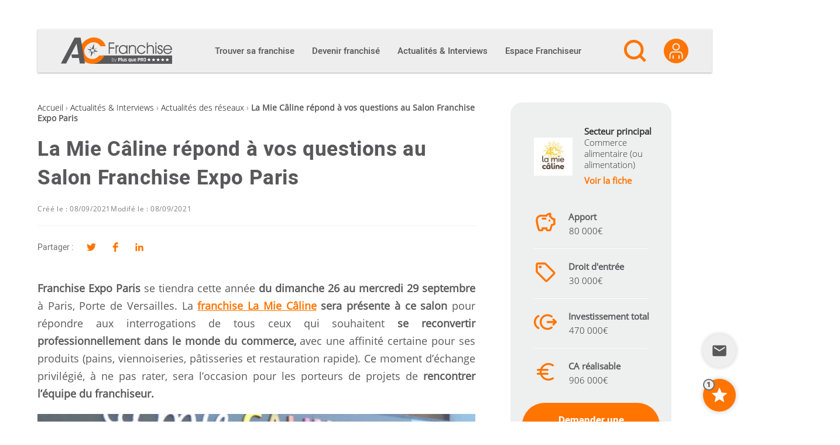

--- FILE ---
content_type: text/html; charset=utf-8
request_url: https://www.google.com/recaptcha/api2/anchor?ar=1&k=6Le6jZUUAAAAAM0iJnfzXVmmmvRegDn5vh711wRi&co=aHR0cHM6Ly9hYy1mcmFuY2hpc2UuY29tOjQ0Mw..&hl=en&v=N67nZn4AqZkNcbeMu4prBgzg&size=invisible&anchor-ms=20000&execute-ms=30000&cb=q0h0lxkvrfz6
body_size: 48460
content:
<!DOCTYPE HTML><html dir="ltr" lang="en"><head><meta http-equiv="Content-Type" content="text/html; charset=UTF-8">
<meta http-equiv="X-UA-Compatible" content="IE=edge">
<title>reCAPTCHA</title>
<style type="text/css">
/* cyrillic-ext */
@font-face {
  font-family: 'Roboto';
  font-style: normal;
  font-weight: 400;
  font-stretch: 100%;
  src: url(//fonts.gstatic.com/s/roboto/v48/KFO7CnqEu92Fr1ME7kSn66aGLdTylUAMa3GUBHMdazTgWw.woff2) format('woff2');
  unicode-range: U+0460-052F, U+1C80-1C8A, U+20B4, U+2DE0-2DFF, U+A640-A69F, U+FE2E-FE2F;
}
/* cyrillic */
@font-face {
  font-family: 'Roboto';
  font-style: normal;
  font-weight: 400;
  font-stretch: 100%;
  src: url(//fonts.gstatic.com/s/roboto/v48/KFO7CnqEu92Fr1ME7kSn66aGLdTylUAMa3iUBHMdazTgWw.woff2) format('woff2');
  unicode-range: U+0301, U+0400-045F, U+0490-0491, U+04B0-04B1, U+2116;
}
/* greek-ext */
@font-face {
  font-family: 'Roboto';
  font-style: normal;
  font-weight: 400;
  font-stretch: 100%;
  src: url(//fonts.gstatic.com/s/roboto/v48/KFO7CnqEu92Fr1ME7kSn66aGLdTylUAMa3CUBHMdazTgWw.woff2) format('woff2');
  unicode-range: U+1F00-1FFF;
}
/* greek */
@font-face {
  font-family: 'Roboto';
  font-style: normal;
  font-weight: 400;
  font-stretch: 100%;
  src: url(//fonts.gstatic.com/s/roboto/v48/KFO7CnqEu92Fr1ME7kSn66aGLdTylUAMa3-UBHMdazTgWw.woff2) format('woff2');
  unicode-range: U+0370-0377, U+037A-037F, U+0384-038A, U+038C, U+038E-03A1, U+03A3-03FF;
}
/* math */
@font-face {
  font-family: 'Roboto';
  font-style: normal;
  font-weight: 400;
  font-stretch: 100%;
  src: url(//fonts.gstatic.com/s/roboto/v48/KFO7CnqEu92Fr1ME7kSn66aGLdTylUAMawCUBHMdazTgWw.woff2) format('woff2');
  unicode-range: U+0302-0303, U+0305, U+0307-0308, U+0310, U+0312, U+0315, U+031A, U+0326-0327, U+032C, U+032F-0330, U+0332-0333, U+0338, U+033A, U+0346, U+034D, U+0391-03A1, U+03A3-03A9, U+03B1-03C9, U+03D1, U+03D5-03D6, U+03F0-03F1, U+03F4-03F5, U+2016-2017, U+2034-2038, U+203C, U+2040, U+2043, U+2047, U+2050, U+2057, U+205F, U+2070-2071, U+2074-208E, U+2090-209C, U+20D0-20DC, U+20E1, U+20E5-20EF, U+2100-2112, U+2114-2115, U+2117-2121, U+2123-214F, U+2190, U+2192, U+2194-21AE, U+21B0-21E5, U+21F1-21F2, U+21F4-2211, U+2213-2214, U+2216-22FF, U+2308-230B, U+2310, U+2319, U+231C-2321, U+2336-237A, U+237C, U+2395, U+239B-23B7, U+23D0, U+23DC-23E1, U+2474-2475, U+25AF, U+25B3, U+25B7, U+25BD, U+25C1, U+25CA, U+25CC, U+25FB, U+266D-266F, U+27C0-27FF, U+2900-2AFF, U+2B0E-2B11, U+2B30-2B4C, U+2BFE, U+3030, U+FF5B, U+FF5D, U+1D400-1D7FF, U+1EE00-1EEFF;
}
/* symbols */
@font-face {
  font-family: 'Roboto';
  font-style: normal;
  font-weight: 400;
  font-stretch: 100%;
  src: url(//fonts.gstatic.com/s/roboto/v48/KFO7CnqEu92Fr1ME7kSn66aGLdTylUAMaxKUBHMdazTgWw.woff2) format('woff2');
  unicode-range: U+0001-000C, U+000E-001F, U+007F-009F, U+20DD-20E0, U+20E2-20E4, U+2150-218F, U+2190, U+2192, U+2194-2199, U+21AF, U+21E6-21F0, U+21F3, U+2218-2219, U+2299, U+22C4-22C6, U+2300-243F, U+2440-244A, U+2460-24FF, U+25A0-27BF, U+2800-28FF, U+2921-2922, U+2981, U+29BF, U+29EB, U+2B00-2BFF, U+4DC0-4DFF, U+FFF9-FFFB, U+10140-1018E, U+10190-1019C, U+101A0, U+101D0-101FD, U+102E0-102FB, U+10E60-10E7E, U+1D2C0-1D2D3, U+1D2E0-1D37F, U+1F000-1F0FF, U+1F100-1F1AD, U+1F1E6-1F1FF, U+1F30D-1F30F, U+1F315, U+1F31C, U+1F31E, U+1F320-1F32C, U+1F336, U+1F378, U+1F37D, U+1F382, U+1F393-1F39F, U+1F3A7-1F3A8, U+1F3AC-1F3AF, U+1F3C2, U+1F3C4-1F3C6, U+1F3CA-1F3CE, U+1F3D4-1F3E0, U+1F3ED, U+1F3F1-1F3F3, U+1F3F5-1F3F7, U+1F408, U+1F415, U+1F41F, U+1F426, U+1F43F, U+1F441-1F442, U+1F444, U+1F446-1F449, U+1F44C-1F44E, U+1F453, U+1F46A, U+1F47D, U+1F4A3, U+1F4B0, U+1F4B3, U+1F4B9, U+1F4BB, U+1F4BF, U+1F4C8-1F4CB, U+1F4D6, U+1F4DA, U+1F4DF, U+1F4E3-1F4E6, U+1F4EA-1F4ED, U+1F4F7, U+1F4F9-1F4FB, U+1F4FD-1F4FE, U+1F503, U+1F507-1F50B, U+1F50D, U+1F512-1F513, U+1F53E-1F54A, U+1F54F-1F5FA, U+1F610, U+1F650-1F67F, U+1F687, U+1F68D, U+1F691, U+1F694, U+1F698, U+1F6AD, U+1F6B2, U+1F6B9-1F6BA, U+1F6BC, U+1F6C6-1F6CF, U+1F6D3-1F6D7, U+1F6E0-1F6EA, U+1F6F0-1F6F3, U+1F6F7-1F6FC, U+1F700-1F7FF, U+1F800-1F80B, U+1F810-1F847, U+1F850-1F859, U+1F860-1F887, U+1F890-1F8AD, U+1F8B0-1F8BB, U+1F8C0-1F8C1, U+1F900-1F90B, U+1F93B, U+1F946, U+1F984, U+1F996, U+1F9E9, U+1FA00-1FA6F, U+1FA70-1FA7C, U+1FA80-1FA89, U+1FA8F-1FAC6, U+1FACE-1FADC, U+1FADF-1FAE9, U+1FAF0-1FAF8, U+1FB00-1FBFF;
}
/* vietnamese */
@font-face {
  font-family: 'Roboto';
  font-style: normal;
  font-weight: 400;
  font-stretch: 100%;
  src: url(//fonts.gstatic.com/s/roboto/v48/KFO7CnqEu92Fr1ME7kSn66aGLdTylUAMa3OUBHMdazTgWw.woff2) format('woff2');
  unicode-range: U+0102-0103, U+0110-0111, U+0128-0129, U+0168-0169, U+01A0-01A1, U+01AF-01B0, U+0300-0301, U+0303-0304, U+0308-0309, U+0323, U+0329, U+1EA0-1EF9, U+20AB;
}
/* latin-ext */
@font-face {
  font-family: 'Roboto';
  font-style: normal;
  font-weight: 400;
  font-stretch: 100%;
  src: url(//fonts.gstatic.com/s/roboto/v48/KFO7CnqEu92Fr1ME7kSn66aGLdTylUAMa3KUBHMdazTgWw.woff2) format('woff2');
  unicode-range: U+0100-02BA, U+02BD-02C5, U+02C7-02CC, U+02CE-02D7, U+02DD-02FF, U+0304, U+0308, U+0329, U+1D00-1DBF, U+1E00-1E9F, U+1EF2-1EFF, U+2020, U+20A0-20AB, U+20AD-20C0, U+2113, U+2C60-2C7F, U+A720-A7FF;
}
/* latin */
@font-face {
  font-family: 'Roboto';
  font-style: normal;
  font-weight: 400;
  font-stretch: 100%;
  src: url(//fonts.gstatic.com/s/roboto/v48/KFO7CnqEu92Fr1ME7kSn66aGLdTylUAMa3yUBHMdazQ.woff2) format('woff2');
  unicode-range: U+0000-00FF, U+0131, U+0152-0153, U+02BB-02BC, U+02C6, U+02DA, U+02DC, U+0304, U+0308, U+0329, U+2000-206F, U+20AC, U+2122, U+2191, U+2193, U+2212, U+2215, U+FEFF, U+FFFD;
}
/* cyrillic-ext */
@font-face {
  font-family: 'Roboto';
  font-style: normal;
  font-weight: 500;
  font-stretch: 100%;
  src: url(//fonts.gstatic.com/s/roboto/v48/KFO7CnqEu92Fr1ME7kSn66aGLdTylUAMa3GUBHMdazTgWw.woff2) format('woff2');
  unicode-range: U+0460-052F, U+1C80-1C8A, U+20B4, U+2DE0-2DFF, U+A640-A69F, U+FE2E-FE2F;
}
/* cyrillic */
@font-face {
  font-family: 'Roboto';
  font-style: normal;
  font-weight: 500;
  font-stretch: 100%;
  src: url(//fonts.gstatic.com/s/roboto/v48/KFO7CnqEu92Fr1ME7kSn66aGLdTylUAMa3iUBHMdazTgWw.woff2) format('woff2');
  unicode-range: U+0301, U+0400-045F, U+0490-0491, U+04B0-04B1, U+2116;
}
/* greek-ext */
@font-face {
  font-family: 'Roboto';
  font-style: normal;
  font-weight: 500;
  font-stretch: 100%;
  src: url(//fonts.gstatic.com/s/roboto/v48/KFO7CnqEu92Fr1ME7kSn66aGLdTylUAMa3CUBHMdazTgWw.woff2) format('woff2');
  unicode-range: U+1F00-1FFF;
}
/* greek */
@font-face {
  font-family: 'Roboto';
  font-style: normal;
  font-weight: 500;
  font-stretch: 100%;
  src: url(//fonts.gstatic.com/s/roboto/v48/KFO7CnqEu92Fr1ME7kSn66aGLdTylUAMa3-UBHMdazTgWw.woff2) format('woff2');
  unicode-range: U+0370-0377, U+037A-037F, U+0384-038A, U+038C, U+038E-03A1, U+03A3-03FF;
}
/* math */
@font-face {
  font-family: 'Roboto';
  font-style: normal;
  font-weight: 500;
  font-stretch: 100%;
  src: url(//fonts.gstatic.com/s/roboto/v48/KFO7CnqEu92Fr1ME7kSn66aGLdTylUAMawCUBHMdazTgWw.woff2) format('woff2');
  unicode-range: U+0302-0303, U+0305, U+0307-0308, U+0310, U+0312, U+0315, U+031A, U+0326-0327, U+032C, U+032F-0330, U+0332-0333, U+0338, U+033A, U+0346, U+034D, U+0391-03A1, U+03A3-03A9, U+03B1-03C9, U+03D1, U+03D5-03D6, U+03F0-03F1, U+03F4-03F5, U+2016-2017, U+2034-2038, U+203C, U+2040, U+2043, U+2047, U+2050, U+2057, U+205F, U+2070-2071, U+2074-208E, U+2090-209C, U+20D0-20DC, U+20E1, U+20E5-20EF, U+2100-2112, U+2114-2115, U+2117-2121, U+2123-214F, U+2190, U+2192, U+2194-21AE, U+21B0-21E5, U+21F1-21F2, U+21F4-2211, U+2213-2214, U+2216-22FF, U+2308-230B, U+2310, U+2319, U+231C-2321, U+2336-237A, U+237C, U+2395, U+239B-23B7, U+23D0, U+23DC-23E1, U+2474-2475, U+25AF, U+25B3, U+25B7, U+25BD, U+25C1, U+25CA, U+25CC, U+25FB, U+266D-266F, U+27C0-27FF, U+2900-2AFF, U+2B0E-2B11, U+2B30-2B4C, U+2BFE, U+3030, U+FF5B, U+FF5D, U+1D400-1D7FF, U+1EE00-1EEFF;
}
/* symbols */
@font-face {
  font-family: 'Roboto';
  font-style: normal;
  font-weight: 500;
  font-stretch: 100%;
  src: url(//fonts.gstatic.com/s/roboto/v48/KFO7CnqEu92Fr1ME7kSn66aGLdTylUAMaxKUBHMdazTgWw.woff2) format('woff2');
  unicode-range: U+0001-000C, U+000E-001F, U+007F-009F, U+20DD-20E0, U+20E2-20E4, U+2150-218F, U+2190, U+2192, U+2194-2199, U+21AF, U+21E6-21F0, U+21F3, U+2218-2219, U+2299, U+22C4-22C6, U+2300-243F, U+2440-244A, U+2460-24FF, U+25A0-27BF, U+2800-28FF, U+2921-2922, U+2981, U+29BF, U+29EB, U+2B00-2BFF, U+4DC0-4DFF, U+FFF9-FFFB, U+10140-1018E, U+10190-1019C, U+101A0, U+101D0-101FD, U+102E0-102FB, U+10E60-10E7E, U+1D2C0-1D2D3, U+1D2E0-1D37F, U+1F000-1F0FF, U+1F100-1F1AD, U+1F1E6-1F1FF, U+1F30D-1F30F, U+1F315, U+1F31C, U+1F31E, U+1F320-1F32C, U+1F336, U+1F378, U+1F37D, U+1F382, U+1F393-1F39F, U+1F3A7-1F3A8, U+1F3AC-1F3AF, U+1F3C2, U+1F3C4-1F3C6, U+1F3CA-1F3CE, U+1F3D4-1F3E0, U+1F3ED, U+1F3F1-1F3F3, U+1F3F5-1F3F7, U+1F408, U+1F415, U+1F41F, U+1F426, U+1F43F, U+1F441-1F442, U+1F444, U+1F446-1F449, U+1F44C-1F44E, U+1F453, U+1F46A, U+1F47D, U+1F4A3, U+1F4B0, U+1F4B3, U+1F4B9, U+1F4BB, U+1F4BF, U+1F4C8-1F4CB, U+1F4D6, U+1F4DA, U+1F4DF, U+1F4E3-1F4E6, U+1F4EA-1F4ED, U+1F4F7, U+1F4F9-1F4FB, U+1F4FD-1F4FE, U+1F503, U+1F507-1F50B, U+1F50D, U+1F512-1F513, U+1F53E-1F54A, U+1F54F-1F5FA, U+1F610, U+1F650-1F67F, U+1F687, U+1F68D, U+1F691, U+1F694, U+1F698, U+1F6AD, U+1F6B2, U+1F6B9-1F6BA, U+1F6BC, U+1F6C6-1F6CF, U+1F6D3-1F6D7, U+1F6E0-1F6EA, U+1F6F0-1F6F3, U+1F6F7-1F6FC, U+1F700-1F7FF, U+1F800-1F80B, U+1F810-1F847, U+1F850-1F859, U+1F860-1F887, U+1F890-1F8AD, U+1F8B0-1F8BB, U+1F8C0-1F8C1, U+1F900-1F90B, U+1F93B, U+1F946, U+1F984, U+1F996, U+1F9E9, U+1FA00-1FA6F, U+1FA70-1FA7C, U+1FA80-1FA89, U+1FA8F-1FAC6, U+1FACE-1FADC, U+1FADF-1FAE9, U+1FAF0-1FAF8, U+1FB00-1FBFF;
}
/* vietnamese */
@font-face {
  font-family: 'Roboto';
  font-style: normal;
  font-weight: 500;
  font-stretch: 100%;
  src: url(//fonts.gstatic.com/s/roboto/v48/KFO7CnqEu92Fr1ME7kSn66aGLdTylUAMa3OUBHMdazTgWw.woff2) format('woff2');
  unicode-range: U+0102-0103, U+0110-0111, U+0128-0129, U+0168-0169, U+01A0-01A1, U+01AF-01B0, U+0300-0301, U+0303-0304, U+0308-0309, U+0323, U+0329, U+1EA0-1EF9, U+20AB;
}
/* latin-ext */
@font-face {
  font-family: 'Roboto';
  font-style: normal;
  font-weight: 500;
  font-stretch: 100%;
  src: url(//fonts.gstatic.com/s/roboto/v48/KFO7CnqEu92Fr1ME7kSn66aGLdTylUAMa3KUBHMdazTgWw.woff2) format('woff2');
  unicode-range: U+0100-02BA, U+02BD-02C5, U+02C7-02CC, U+02CE-02D7, U+02DD-02FF, U+0304, U+0308, U+0329, U+1D00-1DBF, U+1E00-1E9F, U+1EF2-1EFF, U+2020, U+20A0-20AB, U+20AD-20C0, U+2113, U+2C60-2C7F, U+A720-A7FF;
}
/* latin */
@font-face {
  font-family: 'Roboto';
  font-style: normal;
  font-weight: 500;
  font-stretch: 100%;
  src: url(//fonts.gstatic.com/s/roboto/v48/KFO7CnqEu92Fr1ME7kSn66aGLdTylUAMa3yUBHMdazQ.woff2) format('woff2');
  unicode-range: U+0000-00FF, U+0131, U+0152-0153, U+02BB-02BC, U+02C6, U+02DA, U+02DC, U+0304, U+0308, U+0329, U+2000-206F, U+20AC, U+2122, U+2191, U+2193, U+2212, U+2215, U+FEFF, U+FFFD;
}
/* cyrillic-ext */
@font-face {
  font-family: 'Roboto';
  font-style: normal;
  font-weight: 900;
  font-stretch: 100%;
  src: url(//fonts.gstatic.com/s/roboto/v48/KFO7CnqEu92Fr1ME7kSn66aGLdTylUAMa3GUBHMdazTgWw.woff2) format('woff2');
  unicode-range: U+0460-052F, U+1C80-1C8A, U+20B4, U+2DE0-2DFF, U+A640-A69F, U+FE2E-FE2F;
}
/* cyrillic */
@font-face {
  font-family: 'Roboto';
  font-style: normal;
  font-weight: 900;
  font-stretch: 100%;
  src: url(//fonts.gstatic.com/s/roboto/v48/KFO7CnqEu92Fr1ME7kSn66aGLdTylUAMa3iUBHMdazTgWw.woff2) format('woff2');
  unicode-range: U+0301, U+0400-045F, U+0490-0491, U+04B0-04B1, U+2116;
}
/* greek-ext */
@font-face {
  font-family: 'Roboto';
  font-style: normal;
  font-weight: 900;
  font-stretch: 100%;
  src: url(//fonts.gstatic.com/s/roboto/v48/KFO7CnqEu92Fr1ME7kSn66aGLdTylUAMa3CUBHMdazTgWw.woff2) format('woff2');
  unicode-range: U+1F00-1FFF;
}
/* greek */
@font-face {
  font-family: 'Roboto';
  font-style: normal;
  font-weight: 900;
  font-stretch: 100%;
  src: url(//fonts.gstatic.com/s/roboto/v48/KFO7CnqEu92Fr1ME7kSn66aGLdTylUAMa3-UBHMdazTgWw.woff2) format('woff2');
  unicode-range: U+0370-0377, U+037A-037F, U+0384-038A, U+038C, U+038E-03A1, U+03A3-03FF;
}
/* math */
@font-face {
  font-family: 'Roboto';
  font-style: normal;
  font-weight: 900;
  font-stretch: 100%;
  src: url(//fonts.gstatic.com/s/roboto/v48/KFO7CnqEu92Fr1ME7kSn66aGLdTylUAMawCUBHMdazTgWw.woff2) format('woff2');
  unicode-range: U+0302-0303, U+0305, U+0307-0308, U+0310, U+0312, U+0315, U+031A, U+0326-0327, U+032C, U+032F-0330, U+0332-0333, U+0338, U+033A, U+0346, U+034D, U+0391-03A1, U+03A3-03A9, U+03B1-03C9, U+03D1, U+03D5-03D6, U+03F0-03F1, U+03F4-03F5, U+2016-2017, U+2034-2038, U+203C, U+2040, U+2043, U+2047, U+2050, U+2057, U+205F, U+2070-2071, U+2074-208E, U+2090-209C, U+20D0-20DC, U+20E1, U+20E5-20EF, U+2100-2112, U+2114-2115, U+2117-2121, U+2123-214F, U+2190, U+2192, U+2194-21AE, U+21B0-21E5, U+21F1-21F2, U+21F4-2211, U+2213-2214, U+2216-22FF, U+2308-230B, U+2310, U+2319, U+231C-2321, U+2336-237A, U+237C, U+2395, U+239B-23B7, U+23D0, U+23DC-23E1, U+2474-2475, U+25AF, U+25B3, U+25B7, U+25BD, U+25C1, U+25CA, U+25CC, U+25FB, U+266D-266F, U+27C0-27FF, U+2900-2AFF, U+2B0E-2B11, U+2B30-2B4C, U+2BFE, U+3030, U+FF5B, U+FF5D, U+1D400-1D7FF, U+1EE00-1EEFF;
}
/* symbols */
@font-face {
  font-family: 'Roboto';
  font-style: normal;
  font-weight: 900;
  font-stretch: 100%;
  src: url(//fonts.gstatic.com/s/roboto/v48/KFO7CnqEu92Fr1ME7kSn66aGLdTylUAMaxKUBHMdazTgWw.woff2) format('woff2');
  unicode-range: U+0001-000C, U+000E-001F, U+007F-009F, U+20DD-20E0, U+20E2-20E4, U+2150-218F, U+2190, U+2192, U+2194-2199, U+21AF, U+21E6-21F0, U+21F3, U+2218-2219, U+2299, U+22C4-22C6, U+2300-243F, U+2440-244A, U+2460-24FF, U+25A0-27BF, U+2800-28FF, U+2921-2922, U+2981, U+29BF, U+29EB, U+2B00-2BFF, U+4DC0-4DFF, U+FFF9-FFFB, U+10140-1018E, U+10190-1019C, U+101A0, U+101D0-101FD, U+102E0-102FB, U+10E60-10E7E, U+1D2C0-1D2D3, U+1D2E0-1D37F, U+1F000-1F0FF, U+1F100-1F1AD, U+1F1E6-1F1FF, U+1F30D-1F30F, U+1F315, U+1F31C, U+1F31E, U+1F320-1F32C, U+1F336, U+1F378, U+1F37D, U+1F382, U+1F393-1F39F, U+1F3A7-1F3A8, U+1F3AC-1F3AF, U+1F3C2, U+1F3C4-1F3C6, U+1F3CA-1F3CE, U+1F3D4-1F3E0, U+1F3ED, U+1F3F1-1F3F3, U+1F3F5-1F3F7, U+1F408, U+1F415, U+1F41F, U+1F426, U+1F43F, U+1F441-1F442, U+1F444, U+1F446-1F449, U+1F44C-1F44E, U+1F453, U+1F46A, U+1F47D, U+1F4A3, U+1F4B0, U+1F4B3, U+1F4B9, U+1F4BB, U+1F4BF, U+1F4C8-1F4CB, U+1F4D6, U+1F4DA, U+1F4DF, U+1F4E3-1F4E6, U+1F4EA-1F4ED, U+1F4F7, U+1F4F9-1F4FB, U+1F4FD-1F4FE, U+1F503, U+1F507-1F50B, U+1F50D, U+1F512-1F513, U+1F53E-1F54A, U+1F54F-1F5FA, U+1F610, U+1F650-1F67F, U+1F687, U+1F68D, U+1F691, U+1F694, U+1F698, U+1F6AD, U+1F6B2, U+1F6B9-1F6BA, U+1F6BC, U+1F6C6-1F6CF, U+1F6D3-1F6D7, U+1F6E0-1F6EA, U+1F6F0-1F6F3, U+1F6F7-1F6FC, U+1F700-1F7FF, U+1F800-1F80B, U+1F810-1F847, U+1F850-1F859, U+1F860-1F887, U+1F890-1F8AD, U+1F8B0-1F8BB, U+1F8C0-1F8C1, U+1F900-1F90B, U+1F93B, U+1F946, U+1F984, U+1F996, U+1F9E9, U+1FA00-1FA6F, U+1FA70-1FA7C, U+1FA80-1FA89, U+1FA8F-1FAC6, U+1FACE-1FADC, U+1FADF-1FAE9, U+1FAF0-1FAF8, U+1FB00-1FBFF;
}
/* vietnamese */
@font-face {
  font-family: 'Roboto';
  font-style: normal;
  font-weight: 900;
  font-stretch: 100%;
  src: url(//fonts.gstatic.com/s/roboto/v48/KFO7CnqEu92Fr1ME7kSn66aGLdTylUAMa3OUBHMdazTgWw.woff2) format('woff2');
  unicode-range: U+0102-0103, U+0110-0111, U+0128-0129, U+0168-0169, U+01A0-01A1, U+01AF-01B0, U+0300-0301, U+0303-0304, U+0308-0309, U+0323, U+0329, U+1EA0-1EF9, U+20AB;
}
/* latin-ext */
@font-face {
  font-family: 'Roboto';
  font-style: normal;
  font-weight: 900;
  font-stretch: 100%;
  src: url(//fonts.gstatic.com/s/roboto/v48/KFO7CnqEu92Fr1ME7kSn66aGLdTylUAMa3KUBHMdazTgWw.woff2) format('woff2');
  unicode-range: U+0100-02BA, U+02BD-02C5, U+02C7-02CC, U+02CE-02D7, U+02DD-02FF, U+0304, U+0308, U+0329, U+1D00-1DBF, U+1E00-1E9F, U+1EF2-1EFF, U+2020, U+20A0-20AB, U+20AD-20C0, U+2113, U+2C60-2C7F, U+A720-A7FF;
}
/* latin */
@font-face {
  font-family: 'Roboto';
  font-style: normal;
  font-weight: 900;
  font-stretch: 100%;
  src: url(//fonts.gstatic.com/s/roboto/v48/KFO7CnqEu92Fr1ME7kSn66aGLdTylUAMa3yUBHMdazQ.woff2) format('woff2');
  unicode-range: U+0000-00FF, U+0131, U+0152-0153, U+02BB-02BC, U+02C6, U+02DA, U+02DC, U+0304, U+0308, U+0329, U+2000-206F, U+20AC, U+2122, U+2191, U+2193, U+2212, U+2215, U+FEFF, U+FFFD;
}

</style>
<link rel="stylesheet" type="text/css" href="https://www.gstatic.com/recaptcha/releases/N67nZn4AqZkNcbeMu4prBgzg/styles__ltr.css">
<script nonce="lMP2s2hIXGg8B_r9tAjwWw" type="text/javascript">window['__recaptcha_api'] = 'https://www.google.com/recaptcha/api2/';</script>
<script type="text/javascript" src="https://www.gstatic.com/recaptcha/releases/N67nZn4AqZkNcbeMu4prBgzg/recaptcha__en.js" nonce="lMP2s2hIXGg8B_r9tAjwWw">
      
    </script></head>
<body><div id="rc-anchor-alert" class="rc-anchor-alert"></div>
<input type="hidden" id="recaptcha-token" value="[base64]">
<script type="text/javascript" nonce="lMP2s2hIXGg8B_r9tAjwWw">
      recaptcha.anchor.Main.init("[\x22ainput\x22,[\x22bgdata\x22,\x22\x22,\[base64]/[base64]/[base64]/[base64]/[base64]/UltsKytdPUU6KEU8MjA0OD9SW2wrK109RT4+NnwxOTI6KChFJjY0NTEyKT09NTUyOTYmJk0rMTxjLmxlbmd0aCYmKGMuY2hhckNvZGVBdChNKzEpJjY0NTEyKT09NTYzMjA/[base64]/[base64]/[base64]/[base64]/[base64]/[base64]/[base64]\x22,\[base64]\x22,\x22w5AlEcOwL8ObZ8K/[base64]/w5vDosOJw5HCpELDswXDvcOkcMKdIS1mR1TDlA/Dl8KxOWdeXyBIL2zCuyt5R1MSw5fCq8KpPsKeNSEJw6zDtGrDhwTCgsOOw7XCnyo6dsOkwpAJSMKdTB3CmF7CncKBwrhzwovDkmnCqsKnflMPw4DDvMO4b8O0IMO+wpLDrXfCqWAOa1zCrcOkwrrDo8KmL17DicOrwrXCuVpQZVHCrsOvF8KuPWfDlsOuHMOBPF/DlMONCMKdfwPDuMKLL8OTw4kuw61WwoPCqcOyF8KYw5E4w5peSlHCusOOVMKdwqDCj8OIwp1tw7HCn8O/dWE9woPDicOYwpFNw5nDh8K9w5sRwr7Ct2TDsnRsKBdQw5EGwr/Col/[base64]/Cvm/DnwAnw4JbCMOYwrFHw4rCjX5xw7HDn8KAwrZUBsKUwpnCk2/DrMK9w7ZDPDQFwo/Cm8O6wrPCjCg3WWwUKWPCpcKMwrHCqMONwp1Kw7Imw67ChMOJw4Z8d0/[base64]/A8Oiw6AZw4ZkQ8OZw5Y2NMO4wr4tMR/DtMKHe8Ogw43DlMOyw6jClgzDjsOKw6hqN8OpYMOmVCjCuRjCtcKyEmbDrMKqN8KOL0PDh8OgeS8+wonDpsKnEsOqCmrCgA3DvcKYwrLDvGM9c0IRwqkxwqgFw5PClWTDiMK4worDsgknEBs/wr8kKiMnIzjCsMO9DsKYAVdjQzDDp8K6OEHDrsKNXx7DjMOmC8OPwoYawrghfjPCn8OWw6XCpcOJwrfDlMOWw5rCrMOowp/CtsOjYMOzQCPDpFfCksOgacOHwrZeUw93OwPDgiMEbm3CoTsKw7o4O0lNPMKjwqnDlsOIwobCk17CuVfCqkNSesKQQMK+wo94LWLCvAhTw51zw4bCmg9YwpPCvH/[base64]/Cj8KYwpxBwrbDhxDDq0xew7o4w5TDtHE0wrckw7zCpErCsjRNdV5HDQRIwo7CpcO5BcKHWhYlS8O3wqXClMOgw5DCnMO2wqQUCSbDpy4Bw7MoScOtwo7DqXTDr8KBw6E2w7fCh8KCaD/CkMKNw5fDi0wKMEfCqMOPwrJdBkt/RsO5w6TCq8OgOlUYwrfCnMOHw6jCmsK6wqwJKsONf8OIw6Uaw5rDtkJabxxDMMOJYk/[base64]/Dnk9wfWVRw7ZWb8KuwpkuwpTDiDk/[base64]/Ck8OzXsO0CQZ/acKhGsKPw4zCo8Ovw51mIEjDmsOcwqtJY8KUw7HDnUXDkFBdwoQww44HwpTCiUxjwr7Dq2rDvcO4RRcqGmtLw4/DoUp0w7ppOy4fAj1OwoV0w6DCojbDrnvCvWtJwqEuwpYZwrFmb8KocF7DskLCiMKXwphjT2lWworChg0DZcOGccO5JsOUGGIcNsK4HWkIwo8lw6keZcKIwpTDksKvT8KhwrHDo2hZbw/CmHbDpcO9a0/DuMO5QwpxZ8OIwq4EAW7DknXCuBDDicKsEF/CgMOMw6MLVBsRIGvDow7CtcOyCSlzwq56GAXDm8K6w7Blw50cRcKlwo9bw4/DhsOIwpkgM1MlThDDmsO8FT3CmsOxw6zCrMKpwo0WBMOqLmpUfEHDlMO0wrVqb3rCvsKjwpNFZwA+w4swE13Dog7CrkEYw4XDonTCucKzH8KGw7UIw4gAdnofXwlGw6vDljVow7rCkC7CugdOHD3CvcOsT07DicOieMOzw4Mtwp/CujQ/wrQqwqxAw6/CnsKEbGHCicKyw7fCgDTDnMOfw7jDj8KtAsKEw7nDs2Q8NMOKwotEG2VQwqzDrhPDggMLIGvCkzbCnEpvMcOdCy4ywo5Jw7JSwpzCpB7DmhbCjcOFZnVrSMOwQDPDj3MSPUg+wprDrsO/KAt9ZsKdRMKiw742w7LDssOyw7pIMgUMIlhbBsOKZ8KdSMOAIznDsgfClW7CuwByCmoywpJ9GX/DonUcNcKpwqYLcMKkw4lGwq9ywofCk8K4wrfDgRHDoXbCmztew4d0wo3Dg8Otwo/[base64]/[base64]/Dr2PClMOCw4jDpnXDqy0EB19Iw7wbN8KyBcK2w5prw4oewpvDtsOcw4YDw67DvkIowrAzf8KvLR/[base64]/DjcO3wpInKTTCg8KmLcOnL3PCtlbDqMOfSm8xIMKhK8KAJBsyRMO5JMOgd8OvBcO0BVUZK2MBGcOVDSgiZzTDn01ww6F8dB9Pb8OYb0bCkXFzw7Aow7pyUFZDw47CuMKIXnRQwrlJw5Fzw67DhD7Di3nDncKuVSDCkUXCncOcIMO/w4cqe8OwIBbDlMKEw4bDrUTDtybDukEQw6DCt2jDs8OVS8OSUDRtAyrClsKNwqg7w61cw7EVw5rCp8KhL8K3cMORwoFEWTZ5RMO+fFI3wqIEA25dwokNwrVbYQYCJVhNwqbDpHrCmm3DhMOAwrIew4TCmAXDocOkb3/Dk2x6wpDChTFJTzLDtQxmw4DDlkckwpXClcKtw4nDoSPCnyjCmH4HO0c+w7TDtmU7wo7DgsORwq7CqXcYwo0/[base64]/CnMOqBsO5A8Ouw7zCtsOaQy/Cq8Oew5IQQk3CicOxR8KzCcOeOMOpQF7DkBPDjwnCriQOKTUTJyl9w7gUw63DmlXDh8OpD3UkYHzDksKKw50qwoVHQR3DuMO0wpzDm8OAwq3ChC/DqcOVw4YPwoHDjcKKw45pKyTDqMKGTsK4PMKvYcKGF8KoV8OTawlxRgfDimnCsMOzayDCg8KPw47CtsOTw6nCgQPCuA4gw4fCvQZ2by/DuHofw4vCvVrDuTUoUlXDgCtRK8KcwrgbLg/DvsKjd8Ktw4HCrcKIwoHDq8KawpERwp1CwrPCnA0TNGMFCcKKwpdmw69kwqYFwqLCn8OVB8OVOcOGCwFrUHMFwr17NsOpJsOwVsKJw7UjwoALw4nCvk8JbsOuwqfCm8OFwqdYwr7Ckl/ClcO/[base64]/[base64]/ZRbDiMOhw5IUdsOXwq/CoU3DuMOmA8KAZsOnwqbDj0rDj8KXQMOSw6nDpiJ5w7V+esO0wonCgm8BwoAiwo3DnRnDtgBQw5jCm0rDm0QuHMKsfjXChXdlGcKCH2kWLsKBGsKwWwzCqSfDp8ObW2AFw7dGwpkzAMKaw4/CkcKfDFHCiMOOw7Ygw64vwoxaYBfDr8OXwrMFwqXDjxrCoiHCncO/J8OiZTxmQxR5w7LDsFY1wp7DgsOVwonCtBh1FWrCscObJMKVw7xuc3shY8KmLcOrLh58XlTDv8OjZ3BNwpZKwpMrB8KHw6zDvMK8S8OQw5lRQMOYwq3DvmzDljE8IF58dMOqw4s5woF8QW9Nw5/[base64]/NsKLTcK8MMO9wpzDjhvDp8Ovwq8yNMK5JcO5GhkHfMOawoLCvcKAw71EwovDmQXDhcOMEDjDjsKyJ11kwqrDmMKIwrgcwoHCnDPCocOpw41IwoXCn8KJHcK+w5cbVkEvC1/DjMKJJMKUwrzCmF3DmcKswovDo8K6wrzDrQF5OQDCr1XCpU0+LDJtwpQcbcKbJndVw6zCpg/DiGPChcK9H8KNwr0wAsOMwoPCpWDDtikAw77CvMK/fVEAwpLCqRtyUsKCM13DgcOXPsOiwoUiw40gw5QcwpHDjjfDmMKZw58mw5PDk8Kpw4pWSA7CmCbDvsOjw7Vaw4TCvmbCgsO4wonCuiRQacKSwohZw48Vw7JseF3DpipDcDrCrMOowprCoCNswrUHw4gIwq/Cu8OedMK7FEXDsMOMwq7DucO/LcKheSPDhnVdSMKFcFEdw7DCi2LCusOawoFoVhwFw4I6w6LCksOFwqXDicK1w4Z3IcOGwpFbworDpMOAK8Klwq4jRH/CqSnCn8Olwo/DiikHwpJoTMOLwrnDqsOzW8OAw4dBw4/[base64]/fB7DklTDlW1Jw5xFIsOLwqZ6CcOOw4sVasKUNsOmwpYhw6hZBxDCnMKEGQTDnF/DohbCj8KpccOpw6sOwrLDpx12Mh0Jw6FZw68CcMKpWGfDvh9GZzbCr8OrwqpHTsKTcsKSwrY6Y8Ohw5lDE1o9wpLDhMKDJQLDucOBwprDpcKAXzQJw6NgHUBWKC/DhwRzdlwDwqzDrwwfenpea8OawqDDvcKpwofDuT5XCiPCqMK8OMKYX8OlwozCuX00w4QfUn/[base64]/ARbDm8OYw6nCp8OyTcORA24sw4heeEfCscOHWHvCqsOxEMK3LU/[base64]/[base64]/ClB8CE8KiGFHCt8OXwoQ1w7rCgnowwqrDicOvwrDCo8O6J8K8wqTDtVFiN8O6wpJ2wrBawqZvJWI9WWo8McK4wr3DrcK8DMOIw7bCvkt7w4XCkgI7wqVew5oSw4MlTsONCcO1wpQyRcOFw6k8ZDdIwoAZDmNpwqsfPcOOw6/DlgzDvcOWwqzCtxDCsCDDn8KgTcKQRMK4wqFjwrcHO8OVwqIrQMOrwpMow7/CtTfDk0AqdRPDrH8bLMKGw6HDnMOzZhrCnxxJw48mw75zwo/CoiQvS2/Dn8OFwo0Ow6XDkcOywoVbTQ1qwqjCpsKwwrDDscKaw7siQsKsworDlMO2FcKmIsOMVUZXK8OEwpPCqwdQwpPDhHQLw4l8w6DDpRJeTcKoF8KxH8OJZsONw7suIcOnLifDmsOVMsKgw7cHb03DjcOgw7bDojzCsUAsbnlUMWgiwrvCvF/DuzTCrsOzM0TDhBzCsU3CmhHCkcKowrQMw50xYkRCwoPCmEsWw6bDlsOfw5LDvXh3w5vDkXJzRBxiw4hSa8KQwrfCoEfDknfDpsODw4xdwphMH8K6w6XCjA4qwr5GJEcDwplvJTUWQmlNwp9bcsKfH8KGGFA9ccK2dBLCkmHDigfDkcKyw6/CjcKuwqAkwrQzd8Opc8OqGm4BwqFRwp1hBDzDj8K8B3ZzwpzDk0zCrgbCgUfDtDzDuMOGw59CwoR/w55DRzfCq2TDhxjCvsOlKToFV8OLX0EaZETDoj8yTjXCmF4cMMO0wqZODxxPESvDvMKFNHBQwpjDsjDCg8K+w50pKFTCl8OPBH3DoWQbZ8KHQE5pw57DsE/DjMKzwoh2w6oTL8ONLXnCqcKewq5BfVPDpMKmdTnDoMKyRcONwrrDnTIdwrTDu2Z8w68uJ8K3MknCuHjDtQjCj8KXNcOIwrgLVMOYFsOiAcOdCsKdQEHCnCheU8O/PMKlVxRywo3DtcOvwrANG8K4e37DoMOcw4LCrF8WX8O1wqkbwpUhw6zCtEAdHsKVwpxvAsOXwo4LTVh6w7DDm8KnJMKVwoPDs8KRC8KTFi7Dm8Odw5BmwobDpsOgwo7DhsK9Y8OvEwt7w7YKfMKoSsKKbRsowqouYD3CpRcnLXR4w77Dj8KLw6d0w6vDj8KgagLDsn/CqsOTRsKpw4LCoUPCksO5OMOKFsOKaUt6w7wPZMKRSsOzIsKzwrDDjHXDusObw6o8OsOiER/[base64]/[base64]/[base64]/w43DnMKew5XDlcK2W8KGw7fCqcOdw6bCk8Kzw50/wodITz0uZ8Kqw5PDncOFElMGFVwZw6IeGT7CgcOTF8Oyw6fCrMKxw4/Dh8OmO8OpDx3Du8KQA8OaRSbDicKvwoR+wo/Dk8OXw6zDiUHCoFrDqsK/HQ3DslrDuHF6wr7CvMOqw4E9wrHCkMKvLsK/wqbDisKnwrFuRMKQw4PDm0XDk0bDrj/DkxPDpsOfWcKywqzDucOrw77Dq8Okw4XDr0nCp8O3I8ORQ0bCksO2NsOcw4sECVpUFsKicMKqblMAdl7DssK9wo3CuMKqwrEvw48KHyTDhSXDk0DDssOqwoHDnlIyw6ZtVxtow5bDhArDmn1LPnDDijtYw6PDnh3Cm8Kdwq3DqRfCncOtw7g5w6cFw65Nwp/DkMOIw7TCjhZBKSklYSIUwpTDoMO6w7DCisK9w67DmkHCqBwobRt1GcKSInHCmywewrDClMKEK8OkwoVeBcOQwozCssKVwrkcw5DDvcKzw7DDssKnbsKxSR7CusK6w6DCkwbDpxDDlMK7wq/DuzxwwqUyw69kwo/DiMOmZF5KWwnDlcKJHRXCscKaw7LDvWQ6w5vDlFDDj8K8wr7CuU3CuhQ5DEB0wobDqEfDuGpBV8OVwr4mHxvDkBUKUMKkw4bDlntlwqrCm8OvRhTCu1fDr8K0bcOxRG3DnsOnHjIcXlkCcjNQwo3Cry7CrzJdw5fCnS3ChXZmKMK0wp3Dt2TDtEELw5HDo8OQJw/Cu8KnRMOLJF0cRTTCsQJ3wos6wpTDoxPDrwQhwoTDosKPTMOdEcKLw6nCncKNw79QWcO+AsKnf2rCoV3Cm1soIH7CnsO+woM/LVt9w6nCtnYGeirCsFQEc8KfS1Mew7fDkyrDv3Udw6Z6wpV4BD/DuMKWGXEpVD56w57DlB99wrPCksKkQwnCksKMwrXDsW3Dj0fCv8OTwrjCvcK6w5oOccKgwoXDllzDuWrCgEfCgxpywplHw6TDoy3DryFlJsKQYsOvwpJIw48wMyDCkUs8wqd6WsKEDzdZw7sJwq5WwrdNw53DrsOQwpTDisKgwqQaw5NTw5fDicKQBw/[base64]/[base64]/[base64]/[base64]/CpnrChzsQwqUsw7hQw4Bew4HDghsCwpVIw43CrMKSKsOJw5JQaMKzw57DsV/CqVhpRwtbBcOWRXbDnsK+w4BfAHPCp8KjcMOoCDsvwrt7bChkYBtuwqxXYkwFw7YYw7VhRMOOw7NoJcO0wq7DkHFqSsKbwojCsMOaaMKyTcKnK0DDlcO/[base64]/CnwVuw6HDgwRlwrTCjRLDmC4FfcOiwr/DrCZswpDDpCxzw59bY8K9asKpbcK8LsKCLMKPCU5ew51xw4jDowcbFh5awpTClsK1OhcAwqzDg0gswqw7w7HDijDCsQ3CmRvDm8OLVcKhw7FIwoIWw5EmIsKpwo7CulxfXMOnVznDlnTDusKhaQfDkxF5Z3hua8KpJjQVwq0nw6PDs2hMwrjDmsOaw7bClHc2CcKow4/DrcOTwqoGwpcEDkIrbSDCiTrDuCjDlibCscKUL8KbwpHDtTfCmFErw6gfOsKYNlTCisKiw73CrsK8KsKRdTZswqtQwqAqw69LwqwbU8KqDRs1HwZiasO+O0LCpMK8w4FvwprDvihKw54EwootwoQNezFxHHhuKcOLfBbCtS3DpsODUE1xwqvCiMOww48Cwq/Dt0EaEwoOw6/Ci8OFM8KjAMKRw6Z6aFTCpRbCk193wq0rN8KIw5HDkMK6EcK9Y2rDpsKNZcO1HcOCK2nCnMKsw77Cry7DiC1FwrswIMKXw4QCw7PCucOtFVrCp8ObwocDHUZHw6MQaA8Kw61IdMO/wrnCisOvNF5xBTDDh8KDw4fCll/CssOcXMKOKXrDq8K7CU3Dq1JNJwhPRMKSwrrDjsKuwrPDnjocLMKMLlHCizIMw48wwovCnsKJGwAoNMKMe8OrWwjCox3DnsOqdGhCOG8twqrCiR7DpHTDsR7DnMOcY8O/[base64]/bMOkWH9GwobDujbDmsKOw4NOwqDCt8OQwprCm2AdE8KQwrLCqMKoR8KFcCDCrwnDpyjDnMOrb8K2w4cxwrPDijERwrVNworClX4Hw77DkkXDlsO8wqvDtcK9AMKxQSRewqXDon4NHcKJwrEgwqhYwoZ/aQ9rd8Kdw7kTGhRlw5hiwp/Dnn0VcsK1fSkEYVHDn13DphhGwrp8wpTDl8OtIsKfRXdCKMODPMO/wpsIwrlkWD/DmSFjEcKZTEbCoQnDuMO1wpgKTMKvbcOFwoBEwrBqw7PCphkGw4s7wolTVsOAC3Vyw5TCkcKwcR7Dl8Oswol9wqpzw58sW2DCikHDqy3ClB4GEFhZaMK/d8Khw64pFAfDuMKyw6nCiMKwSlHCihXDlMO0NMO7PwrCm8KEw60JwqMcwofDg3Yjwq/[base64]/Cv8Oiw5ddwpXCjALDlGtqwo3DvC4SwpHCrsOfXcKrwrTDmcKmJRcQw4zCtkoOa8OYw5cDUsOkwokeXHdyAMOKF8KQcm3DtiNYwoB3w6fDgsKUwqAvY8O0w6HCq8Oowr/Dl1XDh0FKwrfCp8KUwoHDrMOcUsK1wq0uBWltX8OZw7/CkiIcJjTCtMO4AVBkwrbDsTpbwqkGa8OlLMKvRMODUFIrEMO+w47CnBM7w5o4MMKlwoQ/[base64]/Dmz5Gw5fCoHlxQMOHOmHDqEVjw4NjaMKTYcKsO8KhXFlGwp4WwopJw4cPw7ZOw7fDryMmXXYWIMKLwq5+LsKhwrnChMObV8KzwrnDqmJcXsO1bsK0eUbCoxxgwoRjw7zCkmRxaEJKwojCgSN/w7QvQMOaI8ObRnsDMBZcwpbCn2RnwpPCs2bCpUvDhMO1VSjCnQx9QsOqwrJpw7okXcO0M2pbeMO5NsObw4AOw7NsZCxPXcODw4nCtcOyCcKfMBfCpMKdfMOPw4/DhsOIwoUlw7rCmMK1wrxIDTt7wpHChMO8B1DCq8OgX8OPwp0ueMOFb0wTQ2nDnsOxe8KVwqPCksOyQG7CgwXCjG7CpR5YRcODUsOvw4/DpMKxwqodwoZCZzt5KsOkw44EU8OcCD3CicO+YxPDkBwxYUwEAVPCuMKDwqovFCjCiMKEJ2XDlSfCuMKrw5h3AsO5wqzCk8KhRcO/[base64]/DuMOcOsOUImPCj8KXABfDoFNQZTjDpyXDoXEiQsOEU8KWwo7DosOrR8Kfw7k+w4ExEVw4wqxiw67CmsO0IcKgw7w5woALEMKlwqXCq8Oewr8gA8Ksw58lwqDCuRnDtcO/[base64]/w63CqMO4S18ze8OpOsOpw7XClsOvWsKOw60GIMKewqrDjCd/VcKIdcOlIcOxKcK8My/CssO2ZFR/ITNjwplzNzB0J8KWwrFheSlAw4Ulw4TCmAHDjmFpwpl4XxHCtsKvwo0WCcO5wrYNwrTDhH/Clh5aH3fCpsK0RMO8PmbDlEDDqBsGw67CmBt4KsODwp9MXG/DusOIwqHCicO+w6XCpMOtTsKEE8K6WcOgZMOVwr9BbsKwbDkHwqrDhWvDt8KPG8O0w7Y5SMOgZcOjw5R4w70jwpnCocORRi7DiRPCvTo4wozCulXCnMO/SsKCwpMtcMKQIQh6w4w8acOeFz4VHmJnwozDqcKow57Dk2Zxb8KdwrNoOEvDtQc+WsObUsKMwpFcwp5cw4RqwofDmsK0IMO2V8Kdwq7Dq0TDlnwywpjCq8KpHcOgaMO/bcOJZMOmDsKQZsO0IhdcdcO6IjwwD1Y/wrdBJsOaw4jDpMOPwqTCnFbDtBXDssOLZcKAZHtGwqIUMTxeL8KGwqALMMOEw73ChcO7PHsNWsK2wpnCsUJXwqfCgQPCgQAPw4BNEAsew4bDq2t/YkTCjChxw4/ClTLCkVkFw7xOOsOEw5rDqTHDpsKSwo4iwqHCqwxrwqZJHcOTbcKNAsKnY2zCiCsDCQAeLMKFXwIXwqjDg0nDvMOmw7nCn8KcCysPw7Qdw6daeHwpw7LDpjfCsMKHHVTClhHCiETDnMK/E047N2cHwpHCvcOKLcKdwrHCg8KHCcKFQsOYWTrClsODGHXCvcOVJyl1w6sFYCAswql1wqQfZsOfwpMNw5bCuMO/[base64]/[base64]/[base64]/wpHDvsKDfMKzHBVUP8OPw6zDjibClwtgwr7Dt8O9wq/Cl8OIw7XCmsKmwqU6w7/ClcKAI8Knw5fCkAl7wq4YUHXDv8KPw7PDl8KfHcOBYA3DqMO5UB3CpkXDoMKWw6s7EsKWwpvDnVPDhcK0axp/B8KUdsKpwpvDu8KjwrM7wrTDvl07w4PDscKvwqtvPcOzfsK7RFXCk8O4LMK0wqYENx0oQcKVw793wrxmNsKkBcKOw5TCsADCjcKsFMObSHHDoMOjZsKeLcOBw5RzwpbCj8OcekwmdsKaYhEcw69Zw4pKQHYCf8KgdB1qUMK7OCTCpi7CrMKuw6lPw4/DhMK1w5bClMKgS0EswqxObsKGGyHDusKawr58Xz55w4PCkm3DsyQodsObwpVzwqFTTMKPccO8w5/Du2Y1awkBTCjDt1vCplDCscO/woXDu8K4MMKdJk1owq7DiHkoNcKaw47CrlE2BWPCv0pcwqZyLsKTITXDgcOaJsKTTmZQQQwSPMOFBQ/[base64]/[base64]/DhMOGd8OzSGQ8OU5nfh4MwqtEGyLDh8OMwrElGTc8wqkUEE7Cp8O8w6HDpzbDr8OaLcKrOsKXw5JBPsKOWnoZTgJ6XXXDjFfDt8KASsO6w5jCn8KoDAnCjsKtHCvCr8KodhEOAsOrQsO3wrrCpifDmMKPwrrDicK/wp7CsFsFCkomwoMXJwLDm8KlwpUzw7MOwo8cw67CscO4MS0Jwrssw4fChmPDmMO3LsOoSMOQw77DmcKiT0E/[base64]/CvHZWwo3CmyrCncOGLMOSK8OASFt6A8K+wrPDqMOdw7QQAMOyYMKFVcK3LMK1wpxuwrgsw53Cr05PwqjDjnp/wpnDtCovw4fDt2hZWkZuesKaw5Q/OsKQCcOHa8O4A8OabE14wopCIB3Dg8ONwp/[base64]/CtMOXND0aYsKtMjRpcSIBdznDnjo7w7vCsnQsCMKAD8O3w4DClV/[base64]/CgxjCjMOIw6jDvcO8KgxMbMKOwq7DiQrDgSgEDcOWBcOjw7lSAMK0wpHCn8O9wrDCtMODTVB8NBXDrXPCt8OQwq/CpScXw5zCpMKaBXnCqsKGXsOqGcOUwrjDiifClHpleijDtXFewqfDgTRlesKGL8KKUijDp3HCgUs+asOHQ8OHwo/DgzsIw4rCqcOnwrp1Cl7DgWB1RB/[base64]/DpCoywqnClwjCu1pTw7Jhw5bDlSQFL8K+AMKEw48Mw5sewo06w4bDnsKewp7CjmPDgsOzThLDj8OnPcKMQmbDggApwqQgIMKxw6PCnsOOw4BrwpkKwo8WRSjCtmbCvw8ww4HDn8OXYMOjJnpqwpE7w6HCssKdwobCv8KMw4/CtcKhwodSw6oyEyU2w6EdaMOPw4PDrA9pKCMNbMO0w6/DrMO1CGnDl2vDuQpROsKOw5zDk8KBw4zCgEApwqTCicOCcsOgwr4YKlPCgcOocB8Gw7PDsU3DtDxVwrU0LGJ4YEHDsHLCg8KZJgXDpsKUwpE+V8OHwrzDucOIw5LChsOiw6/CinHCuQXDucOlemPCgMOtaTfDhcO/wrHCrH3Dp8KPQCDCtcKObsKUwpHCiBjDiAR5wqs/L0bCtsKBEsK9KsOXAsO0bsKEw5w2QUHDtB3Dh8K8RsKkw7bDmFHCoW8vwrzCo8Oow4jDtMK4IATDmMK3w5kWXR3Dh8K4e3BiU1nDoMK9dBc4TMKfBsKmTcKMwr/CscOxOcKyZcOIwoM1Xw7CusOnwrPCssOSw4w6wr7CiDJsBcO3OjjCpMKrSDJ3wp9Owp1wIMKjw6MMw6VUwpPCrGnDusKcZ8KVwqNUwoZjw4HCvgohw7rCqn/ClMODwoBVVCBXworDlmJ4wo1xZMOrw5/Ci0gnw7vDicKMOMKCAyTCtwjCmH94woJLw5cwLcOnA1IswqrDisOawqHDi8Kkwp3DuMOlL8KKSMK2wrzCucK1wpvDqMOPIMOnwrMtwq1Qf8O/w77CpcOYw4fDkcKhwoXCtSs1w4/CsX1yGTDCggTCijghwpTCo8OmR8OvwpvDicKsw5URb1vCjQHDo8OswqzCvxA2wrAAAsOgw7nCvcO2w4rCjcKJK8OWK8K4w6bDoMOBw6PCpyzChm4/[base64]/CMOTCMKQPH7ChsOOMSxfw7EwXMKRD8OswqbChSMNEA/DkBEZwpdBw4kJeTguGcKEccKpwoQFw4EXw5ZCeMOXwrZmw61nQMKIVMKGwpowwo/Cn8OuPBEWFSrCmsOKwp/Dj8OOw6bDnMKcw7xDGmnDuMOKWcOUwqvCliJPcMKBw4xML0PCk8Oywp/DqAPDoMOqEQTDihDCh1Bne8OkLQDCtsOww7UOw6DDoHM7SUACAsOWwpkOCsKJw6kiC27DocKLI2rDrcOhwpVRworDu8Ozw5ZVaTELw6LCvDZXw7JpRCxnw4HDu8KWw57DoMKpw6IRwr/Cmg49wqLCi8KYOsOIw6ckR8OUHQPCjyLCosKuw4rClH5lT8Oow4UEMFw4WknDh8ODQU/DisK3wpt2w4YMVFnDsh0DwqPDmcOJw67Ci8KZwrpcVn1bJ2EDJBDCoMO1BGdmw5PDgxvCi2lnwq8YwrgSwrHDksOIwrwBwqTCkcKewr7DgBXCkDvDjzZJw7dWPHbCocOVw4jCqcKXwpjChMO5LcKkccOHwpXCtEjCjsKZwpZPwr3CpkBdw4TDosK7HDxewpvCmyrCsS/[base64]/Dl3gxwo4Ae8K0wo5zAcKURMO/w4jCssOOMQ7DhsKbw4FMw7hsw7TCqi0BU0bDt8OAw5vCnw1Na8OMwpTCn8K5YDPDssOHw7VKXsOQw5oWEMOsw79pC8K/T0DDpcO2KsKaY1rCvjh/wrUHG3/CqsKHwo/DiMOPwpXDscOzUUwwwrLDisK3woZpTXrDncOYa07DhcKERE/DnsOFw6c0esKHRcKVwpcHbWvDkcO3w4PDuSnCm8Kyw7PCvVbDksKtwpwLbUU1IV8kwqbDqcODeTHDnC0xUMOKw5t5w6ZUw5tYHk/[base64]/Dp8OuwrHClhlTw7kLw4h2VHkxw6XDrMKTP2ALeMOrwp9XVcKhwpfCsQLDmMKyPcKsd8KkS8KjVsKBw5dowr1Tw4cOw64ZwpISdyPCnjDCjW0aw7Uiw5ZYHyLClsO3wqHCo8OyDWXDqRrDvMK0wrjCsg1qw7XDmsKja8KuRcO4wpjCsGNQwqvCigfDq8OEwrfCg8K/O8K9JyQgw57ChSYMwocKwo1tNW1AKF/DkcONwoAfVDp7w7HCp0vDuhnDljAWIVcAER8VwpJEw5rCscO0wqnClMKwIcOVw78cwqoJwpdCwrbDiMONw4/DjMK7K8OKKAsIDDN+csKHw58ewqdxw5EKwqfDkDc8bwFNR8KzXMKYdlTDn8OTXEogwpfCrMOIwq7CmnTDkWrCosOBwoTCoMKXw68+wpLDt8OywpDCqEFCLMKIwqTDkcKQw4YNPcO1woTCgsOVwo0jCMO6Jn/CmUk+w7/Cv8KADRjDvGcEw7x3WyRMUkfCisOcHS4Nw45xwqQmYA0JS044w6TDsMKbwqFdwqMLCU8gUcKjexZcY8OywrfDksKhRsOKYcKow4vCu8KtLcOzMcKhwok3wowlw4TCpMO1w7gZwrJjw5nDvcKzBcKdW8KxbzDDssK/w4UDL2PCgcOgAirDihjDt2rCjC9ScRHDtALDvUkOLHJEFMOJRMKYwpFGZmDDuB5kFcOhaBJew7g7w7TCpcO7NcKiwpzDscOcw7F4wrtMBcOHdFHDlcOvEsKkw4rDogTCjcOkwr05NMOyFzbDksOZI2dmIsOtw6DCpD/Do8OdXm4xwoXDuTPClcOGwoHDqsOKYwTDq8K3wqHChFfCq0ckw4bDjcKswoISw48Qwq/ChsKLw6XCr2PDpcOOwpzDr0Mmwq17w5J2w6LDsMKrHcKHw51xf8KPc8KlDxrCuMKSw7cow5vCjGDCtW8mBRrCmEFWwofCii5mcjHDhXPCscOFZsOMwogqTEHDkcO2GjU/[base64]/CpQ3Dj8OLw47Dr8OifcO2w4TDlcOPKMOEwpvDoMO+w5I+A8Ozwq49w5TCiz5gwosBw4k8w5IjWiXClyJ9w507QsOkdsOsU8KIw4RkNsOGfMOzw5zDicOpW8KEw7fCkTI5NA3DrG3DiTbCrcKEw5t+wroqw5sDDcKuw6huw4lXD2bCi8O8wqHCh8OCwp/Ds8OnwpTDnHbCp8KXw5d0w4ISw7TCkm7CoS3CgwgzNsOaw7BIw4bDrDrDm3PCkRkjBkLDsGDCsCcBw55ZQh/[base64]/ClAgnwoAswp7DgEXDlEFVKsKBVnjCgcKlwq0BVgTDuh/CgRtKw7vDl8KiecOVw6JSw7jCiMKGCGkyO8Oiw7DDsMKBSMObTxbDjks3ScKrw4XCmnhRwq03wp8ZBBHDp8OZBwrDqgRUT8O/w7oTQEDCvX3DrMKZw7fClRvCrMKLwplOwoDCniBXKkpOA05mw7EHw4nCvUPCpSLDjnNAw59ZMHAkGADDv8OObsKvw6YmAi5sSy3ChcKIEklIQG8QP8OyeMKWMypbWA/CoMOCXcK4F0p1fipVXyoqwqDDlSt3E8KawobClATCviVLw4c3wo0VF0Qbw4DCrGrCl13DgsO/wo5Iw6gKIcOAw5kdw6LDosKDAArDq8OxcMO6BMKFw7bDjcORw6HCuWLDhxcDDQfCoyF4LUbCuMOjw7RowpXDlMKPwovDgQsjw6gQN0bDpj8lwrzDhD/DillAwrvDqwbDiwfCm8OjwrgpHsOQG8OLw5XDpMK0UWQYw7bCqsO0bDsncMO/SUnDoCAkw5zDuGp+TcONwr1aMGnDmkRJwo7DncOHw4xcwrhCw7TCp8OOwqtKFEDCgBx6wphpw57CtcKKU8K2w6bDk8KPCRVRw68oAMO8AxXDvllaf07DqsK6V03DkcKww5rDkT1ww63CocOdwpYYw5DChsOxw7/CtsKlHsOuYUZocsOrwoAbAS/[base64]/[base64]/[base64]/DgMKIwpXCsMOyDGklc8Oaw4BcOgpew6YZecKmKsKjwr9/dsO9cwYJfsORAsK4w6PDosO1wpImSMKABhbDk8OjIUfDscK1wrnCoTrCusOcKgtST8OWwqXDjGlNwpzCpMOiC8K6w5pMM8OyTUnDvsOxwojCtXzDhQIpwoZWRGtywqTCnSNcwptywqzCrMKNw7nDkcOHTFMCwooywpx4OcO8f1/[base64]/[base64]/CusOMwqEuwqIiwoXDo0PDrU3Cg8OmecO4wrJCeC4rYMKjbsOPdSA4VkV0QcKTLMKwWsOrw4t7I19rw5nCjMOid8OwNcOnwpzCksK1w4LCnmvDmWxFWsOmRMKtGMOXE8KdIcKhw4Y0wpJnwpvCmMOEQCoIXMK+w4zClGPDpUJcFMK/ByY+CEPDolAYGmDCjiPDp8OWw4jCiEF5wrLCpUAWdFBlZMKswoE3w6pjw6JaI3bCr18awr9rT3jCiw7DpQ7DrMOYw7rCk3ZgG8OGwr/Di8ONI2ghXUFjwrNhV8O+wo/CqWVQwrAkXw0cw5dCw6DCuGIEPTsLw7NQccKvIcK8wr7CnsKfw6Ukwr7CnkrDscKhwrcmCsKZwpNZw712KUtow58NVsKtHgXDuMOaLcOIVsKuLcOGEsKuUwzCicOlFcKEw5MHYBkgwpjDhV7DmgvCnMO9GQHCqGoBwooGLsKnwpFow7gCTsO0AsODAV8AaCYSw6I/[base64]/BMKLI8KRw4I3VArDnkcJw4krwrJew6rCjGzCt8OSXlgcD8K0DXhuNVLDn15sKMKaw6wvf8KQW0nCijoqIBbDlcO5w6fDqMKpw63Dg0LDh8KWAGPCm8Oaw7jDq8OKw6lGDnlAw65CfMKmwpJ6w7I/KcKDcjfDr8Kkw5jDm8OHwpTDmlF9w4Q7ZcOlw7PDgxLDpcOxG8OZw75ewocHw6BGwqpxVU/DnGQuw6sUT8Otw65/FMKwT8OZEgdZw7jDmBLCm1/Cq0rDiCbCp2HDhVQueQ7CuHnDlh5basO+wqsdwqhIw5sdwq1zwoI/TMOjdzrCjUIiD8K5wr11ZQJ4w7FBOsKSwoljw4zCt8OIwp1qNcKbwokaHcObwonDksKCwrHCkAVlwoPCiiU9GsKiHMKAWMKow6VDwq1lw6lfTB3Cj8KKDFXCq8KMNFlAwpfCkTlfQHDCtsOZw6QHw6t3EBZoRMOKwrfDpT/Dg8OANsK8WMKdNcO6Y2zDvcOhw47DrgoLwrTDvcODwrDCuSpRwp7Cr8Kkw75gw6R5w7/Dm2IFKWTCvcOWSsO6w6hEw5PDrlXCrRU0wqN2w6bChh/DnzAWHsK7QVrDusONMQvDmls6IcK5w47Dv8K6ZsO1Z3s+wr0OLsKMwp3CucKmw6HDnsKffy5gw6nCqBJhE8K+w47CgwwyFy3Dn8KWwoAIw77DtFR1H8KkwpDCuGvDgHcTw5/[base64]/[base64]/[base64]/ChcKvwp4CJ8Kaw5/CjsOdBhPCj8Ogw47DkRXDqsKkw7gbw58aJ1PCg8KFIsOIRgfDtcKSEzzCpcO9wp1ubRg3w7EQFEp/[base64]/wqA9w7rDksOLw5PCmV3Ci8OQcREdwqtXCm8Pw5l0bkbDkAvCgxliwqpww70vwrNUw51Ew73Cii0lLMOzw47CrBFPwpbDkG3Dg8KrIsKyw7/DicOOwq3Cj8OEwrLDnTTCugtjw5rCvRBvLcO7wpw/wrLCp1XCvsKmWMOTwonDiMOJeMKnwrVBCDHCnMOyOTVzB2V7G0JaInrDscKcQE8Ywr4cwrNVY0R9woQ\\u003d\x22],null,[\x22conf\x22,null,\x226Le6jZUUAAAAAM0iJnfzXVmmmvRegDn5vh711wRi\x22,0,null,null,null,0,[21,125,63,73,95,87,41,43,42,83,102,105,109,121],[7059694,720],0,null,null,null,null,0,null,0,null,700,1,null,0,\[base64]/76lBhn6iwkZoQoZnOKMAhnM8xEZ\x22,0,0,null,null,1,null,0,1,null,null,null,0],\x22https://ac-franchise.com:443\x22,null,[3,1,1],null,null,null,1,3600,[\x22https://www.google.com/intl/en/policies/privacy/\x22,\x22https://www.google.com/intl/en/policies/terms/\x22],\x22zv4xxcs24SV0Cd8yU3FJ5C4QLCt+K5zQA71+aY9D+QY\\u003d\x22,1,0,null,1,1769790488630,0,0,[221,91,193],null,[236,80,181,118],\x22RC-iE_93ZjxeB5BVQ\x22,null,null,null,null,null,\x220dAFcWeA4IcVJ6VwRBSOPtpykjhmNbndJtljvzPmPPhxjFBZzRr_dAPO9vyxU-BVM-HWT3R625JkgPbZE3l2jpnaaXvoEtETLEJQ\x22,1769873288863]");
    </script></body></html>

--- FILE ---
content_type: text/html; charset=utf-8
request_url: https://www.google.com/recaptcha/api2/anchor?ar=1&k=6Lfgj5UUAAAAAJYwAXpdlw3RxlEovYQE0o5LSaka&co=aHR0cHM6Ly9hYy1mcmFuY2hpc2UuY29tOjQ0Mw..&hl=en&v=N67nZn4AqZkNcbeMu4prBgzg&size=invisible&anchor-ms=20000&execute-ms=30000&cb=qkppgbhfvmbt
body_size: 49323
content:
<!DOCTYPE HTML><html dir="ltr" lang="en"><head><meta http-equiv="Content-Type" content="text/html; charset=UTF-8">
<meta http-equiv="X-UA-Compatible" content="IE=edge">
<title>reCAPTCHA</title>
<style type="text/css">
/* cyrillic-ext */
@font-face {
  font-family: 'Roboto';
  font-style: normal;
  font-weight: 400;
  font-stretch: 100%;
  src: url(//fonts.gstatic.com/s/roboto/v48/KFO7CnqEu92Fr1ME7kSn66aGLdTylUAMa3GUBHMdazTgWw.woff2) format('woff2');
  unicode-range: U+0460-052F, U+1C80-1C8A, U+20B4, U+2DE0-2DFF, U+A640-A69F, U+FE2E-FE2F;
}
/* cyrillic */
@font-face {
  font-family: 'Roboto';
  font-style: normal;
  font-weight: 400;
  font-stretch: 100%;
  src: url(//fonts.gstatic.com/s/roboto/v48/KFO7CnqEu92Fr1ME7kSn66aGLdTylUAMa3iUBHMdazTgWw.woff2) format('woff2');
  unicode-range: U+0301, U+0400-045F, U+0490-0491, U+04B0-04B1, U+2116;
}
/* greek-ext */
@font-face {
  font-family: 'Roboto';
  font-style: normal;
  font-weight: 400;
  font-stretch: 100%;
  src: url(//fonts.gstatic.com/s/roboto/v48/KFO7CnqEu92Fr1ME7kSn66aGLdTylUAMa3CUBHMdazTgWw.woff2) format('woff2');
  unicode-range: U+1F00-1FFF;
}
/* greek */
@font-face {
  font-family: 'Roboto';
  font-style: normal;
  font-weight: 400;
  font-stretch: 100%;
  src: url(//fonts.gstatic.com/s/roboto/v48/KFO7CnqEu92Fr1ME7kSn66aGLdTylUAMa3-UBHMdazTgWw.woff2) format('woff2');
  unicode-range: U+0370-0377, U+037A-037F, U+0384-038A, U+038C, U+038E-03A1, U+03A3-03FF;
}
/* math */
@font-face {
  font-family: 'Roboto';
  font-style: normal;
  font-weight: 400;
  font-stretch: 100%;
  src: url(//fonts.gstatic.com/s/roboto/v48/KFO7CnqEu92Fr1ME7kSn66aGLdTylUAMawCUBHMdazTgWw.woff2) format('woff2');
  unicode-range: U+0302-0303, U+0305, U+0307-0308, U+0310, U+0312, U+0315, U+031A, U+0326-0327, U+032C, U+032F-0330, U+0332-0333, U+0338, U+033A, U+0346, U+034D, U+0391-03A1, U+03A3-03A9, U+03B1-03C9, U+03D1, U+03D5-03D6, U+03F0-03F1, U+03F4-03F5, U+2016-2017, U+2034-2038, U+203C, U+2040, U+2043, U+2047, U+2050, U+2057, U+205F, U+2070-2071, U+2074-208E, U+2090-209C, U+20D0-20DC, U+20E1, U+20E5-20EF, U+2100-2112, U+2114-2115, U+2117-2121, U+2123-214F, U+2190, U+2192, U+2194-21AE, U+21B0-21E5, U+21F1-21F2, U+21F4-2211, U+2213-2214, U+2216-22FF, U+2308-230B, U+2310, U+2319, U+231C-2321, U+2336-237A, U+237C, U+2395, U+239B-23B7, U+23D0, U+23DC-23E1, U+2474-2475, U+25AF, U+25B3, U+25B7, U+25BD, U+25C1, U+25CA, U+25CC, U+25FB, U+266D-266F, U+27C0-27FF, U+2900-2AFF, U+2B0E-2B11, U+2B30-2B4C, U+2BFE, U+3030, U+FF5B, U+FF5D, U+1D400-1D7FF, U+1EE00-1EEFF;
}
/* symbols */
@font-face {
  font-family: 'Roboto';
  font-style: normal;
  font-weight: 400;
  font-stretch: 100%;
  src: url(//fonts.gstatic.com/s/roboto/v48/KFO7CnqEu92Fr1ME7kSn66aGLdTylUAMaxKUBHMdazTgWw.woff2) format('woff2');
  unicode-range: U+0001-000C, U+000E-001F, U+007F-009F, U+20DD-20E0, U+20E2-20E4, U+2150-218F, U+2190, U+2192, U+2194-2199, U+21AF, U+21E6-21F0, U+21F3, U+2218-2219, U+2299, U+22C4-22C6, U+2300-243F, U+2440-244A, U+2460-24FF, U+25A0-27BF, U+2800-28FF, U+2921-2922, U+2981, U+29BF, U+29EB, U+2B00-2BFF, U+4DC0-4DFF, U+FFF9-FFFB, U+10140-1018E, U+10190-1019C, U+101A0, U+101D0-101FD, U+102E0-102FB, U+10E60-10E7E, U+1D2C0-1D2D3, U+1D2E0-1D37F, U+1F000-1F0FF, U+1F100-1F1AD, U+1F1E6-1F1FF, U+1F30D-1F30F, U+1F315, U+1F31C, U+1F31E, U+1F320-1F32C, U+1F336, U+1F378, U+1F37D, U+1F382, U+1F393-1F39F, U+1F3A7-1F3A8, U+1F3AC-1F3AF, U+1F3C2, U+1F3C4-1F3C6, U+1F3CA-1F3CE, U+1F3D4-1F3E0, U+1F3ED, U+1F3F1-1F3F3, U+1F3F5-1F3F7, U+1F408, U+1F415, U+1F41F, U+1F426, U+1F43F, U+1F441-1F442, U+1F444, U+1F446-1F449, U+1F44C-1F44E, U+1F453, U+1F46A, U+1F47D, U+1F4A3, U+1F4B0, U+1F4B3, U+1F4B9, U+1F4BB, U+1F4BF, U+1F4C8-1F4CB, U+1F4D6, U+1F4DA, U+1F4DF, U+1F4E3-1F4E6, U+1F4EA-1F4ED, U+1F4F7, U+1F4F9-1F4FB, U+1F4FD-1F4FE, U+1F503, U+1F507-1F50B, U+1F50D, U+1F512-1F513, U+1F53E-1F54A, U+1F54F-1F5FA, U+1F610, U+1F650-1F67F, U+1F687, U+1F68D, U+1F691, U+1F694, U+1F698, U+1F6AD, U+1F6B2, U+1F6B9-1F6BA, U+1F6BC, U+1F6C6-1F6CF, U+1F6D3-1F6D7, U+1F6E0-1F6EA, U+1F6F0-1F6F3, U+1F6F7-1F6FC, U+1F700-1F7FF, U+1F800-1F80B, U+1F810-1F847, U+1F850-1F859, U+1F860-1F887, U+1F890-1F8AD, U+1F8B0-1F8BB, U+1F8C0-1F8C1, U+1F900-1F90B, U+1F93B, U+1F946, U+1F984, U+1F996, U+1F9E9, U+1FA00-1FA6F, U+1FA70-1FA7C, U+1FA80-1FA89, U+1FA8F-1FAC6, U+1FACE-1FADC, U+1FADF-1FAE9, U+1FAF0-1FAF8, U+1FB00-1FBFF;
}
/* vietnamese */
@font-face {
  font-family: 'Roboto';
  font-style: normal;
  font-weight: 400;
  font-stretch: 100%;
  src: url(//fonts.gstatic.com/s/roboto/v48/KFO7CnqEu92Fr1ME7kSn66aGLdTylUAMa3OUBHMdazTgWw.woff2) format('woff2');
  unicode-range: U+0102-0103, U+0110-0111, U+0128-0129, U+0168-0169, U+01A0-01A1, U+01AF-01B0, U+0300-0301, U+0303-0304, U+0308-0309, U+0323, U+0329, U+1EA0-1EF9, U+20AB;
}
/* latin-ext */
@font-face {
  font-family: 'Roboto';
  font-style: normal;
  font-weight: 400;
  font-stretch: 100%;
  src: url(//fonts.gstatic.com/s/roboto/v48/KFO7CnqEu92Fr1ME7kSn66aGLdTylUAMa3KUBHMdazTgWw.woff2) format('woff2');
  unicode-range: U+0100-02BA, U+02BD-02C5, U+02C7-02CC, U+02CE-02D7, U+02DD-02FF, U+0304, U+0308, U+0329, U+1D00-1DBF, U+1E00-1E9F, U+1EF2-1EFF, U+2020, U+20A0-20AB, U+20AD-20C0, U+2113, U+2C60-2C7F, U+A720-A7FF;
}
/* latin */
@font-face {
  font-family: 'Roboto';
  font-style: normal;
  font-weight: 400;
  font-stretch: 100%;
  src: url(//fonts.gstatic.com/s/roboto/v48/KFO7CnqEu92Fr1ME7kSn66aGLdTylUAMa3yUBHMdazQ.woff2) format('woff2');
  unicode-range: U+0000-00FF, U+0131, U+0152-0153, U+02BB-02BC, U+02C6, U+02DA, U+02DC, U+0304, U+0308, U+0329, U+2000-206F, U+20AC, U+2122, U+2191, U+2193, U+2212, U+2215, U+FEFF, U+FFFD;
}
/* cyrillic-ext */
@font-face {
  font-family: 'Roboto';
  font-style: normal;
  font-weight: 500;
  font-stretch: 100%;
  src: url(//fonts.gstatic.com/s/roboto/v48/KFO7CnqEu92Fr1ME7kSn66aGLdTylUAMa3GUBHMdazTgWw.woff2) format('woff2');
  unicode-range: U+0460-052F, U+1C80-1C8A, U+20B4, U+2DE0-2DFF, U+A640-A69F, U+FE2E-FE2F;
}
/* cyrillic */
@font-face {
  font-family: 'Roboto';
  font-style: normal;
  font-weight: 500;
  font-stretch: 100%;
  src: url(//fonts.gstatic.com/s/roboto/v48/KFO7CnqEu92Fr1ME7kSn66aGLdTylUAMa3iUBHMdazTgWw.woff2) format('woff2');
  unicode-range: U+0301, U+0400-045F, U+0490-0491, U+04B0-04B1, U+2116;
}
/* greek-ext */
@font-face {
  font-family: 'Roboto';
  font-style: normal;
  font-weight: 500;
  font-stretch: 100%;
  src: url(//fonts.gstatic.com/s/roboto/v48/KFO7CnqEu92Fr1ME7kSn66aGLdTylUAMa3CUBHMdazTgWw.woff2) format('woff2');
  unicode-range: U+1F00-1FFF;
}
/* greek */
@font-face {
  font-family: 'Roboto';
  font-style: normal;
  font-weight: 500;
  font-stretch: 100%;
  src: url(//fonts.gstatic.com/s/roboto/v48/KFO7CnqEu92Fr1ME7kSn66aGLdTylUAMa3-UBHMdazTgWw.woff2) format('woff2');
  unicode-range: U+0370-0377, U+037A-037F, U+0384-038A, U+038C, U+038E-03A1, U+03A3-03FF;
}
/* math */
@font-face {
  font-family: 'Roboto';
  font-style: normal;
  font-weight: 500;
  font-stretch: 100%;
  src: url(//fonts.gstatic.com/s/roboto/v48/KFO7CnqEu92Fr1ME7kSn66aGLdTylUAMawCUBHMdazTgWw.woff2) format('woff2');
  unicode-range: U+0302-0303, U+0305, U+0307-0308, U+0310, U+0312, U+0315, U+031A, U+0326-0327, U+032C, U+032F-0330, U+0332-0333, U+0338, U+033A, U+0346, U+034D, U+0391-03A1, U+03A3-03A9, U+03B1-03C9, U+03D1, U+03D5-03D6, U+03F0-03F1, U+03F4-03F5, U+2016-2017, U+2034-2038, U+203C, U+2040, U+2043, U+2047, U+2050, U+2057, U+205F, U+2070-2071, U+2074-208E, U+2090-209C, U+20D0-20DC, U+20E1, U+20E5-20EF, U+2100-2112, U+2114-2115, U+2117-2121, U+2123-214F, U+2190, U+2192, U+2194-21AE, U+21B0-21E5, U+21F1-21F2, U+21F4-2211, U+2213-2214, U+2216-22FF, U+2308-230B, U+2310, U+2319, U+231C-2321, U+2336-237A, U+237C, U+2395, U+239B-23B7, U+23D0, U+23DC-23E1, U+2474-2475, U+25AF, U+25B3, U+25B7, U+25BD, U+25C1, U+25CA, U+25CC, U+25FB, U+266D-266F, U+27C0-27FF, U+2900-2AFF, U+2B0E-2B11, U+2B30-2B4C, U+2BFE, U+3030, U+FF5B, U+FF5D, U+1D400-1D7FF, U+1EE00-1EEFF;
}
/* symbols */
@font-face {
  font-family: 'Roboto';
  font-style: normal;
  font-weight: 500;
  font-stretch: 100%;
  src: url(//fonts.gstatic.com/s/roboto/v48/KFO7CnqEu92Fr1ME7kSn66aGLdTylUAMaxKUBHMdazTgWw.woff2) format('woff2');
  unicode-range: U+0001-000C, U+000E-001F, U+007F-009F, U+20DD-20E0, U+20E2-20E4, U+2150-218F, U+2190, U+2192, U+2194-2199, U+21AF, U+21E6-21F0, U+21F3, U+2218-2219, U+2299, U+22C4-22C6, U+2300-243F, U+2440-244A, U+2460-24FF, U+25A0-27BF, U+2800-28FF, U+2921-2922, U+2981, U+29BF, U+29EB, U+2B00-2BFF, U+4DC0-4DFF, U+FFF9-FFFB, U+10140-1018E, U+10190-1019C, U+101A0, U+101D0-101FD, U+102E0-102FB, U+10E60-10E7E, U+1D2C0-1D2D3, U+1D2E0-1D37F, U+1F000-1F0FF, U+1F100-1F1AD, U+1F1E6-1F1FF, U+1F30D-1F30F, U+1F315, U+1F31C, U+1F31E, U+1F320-1F32C, U+1F336, U+1F378, U+1F37D, U+1F382, U+1F393-1F39F, U+1F3A7-1F3A8, U+1F3AC-1F3AF, U+1F3C2, U+1F3C4-1F3C6, U+1F3CA-1F3CE, U+1F3D4-1F3E0, U+1F3ED, U+1F3F1-1F3F3, U+1F3F5-1F3F7, U+1F408, U+1F415, U+1F41F, U+1F426, U+1F43F, U+1F441-1F442, U+1F444, U+1F446-1F449, U+1F44C-1F44E, U+1F453, U+1F46A, U+1F47D, U+1F4A3, U+1F4B0, U+1F4B3, U+1F4B9, U+1F4BB, U+1F4BF, U+1F4C8-1F4CB, U+1F4D6, U+1F4DA, U+1F4DF, U+1F4E3-1F4E6, U+1F4EA-1F4ED, U+1F4F7, U+1F4F9-1F4FB, U+1F4FD-1F4FE, U+1F503, U+1F507-1F50B, U+1F50D, U+1F512-1F513, U+1F53E-1F54A, U+1F54F-1F5FA, U+1F610, U+1F650-1F67F, U+1F687, U+1F68D, U+1F691, U+1F694, U+1F698, U+1F6AD, U+1F6B2, U+1F6B9-1F6BA, U+1F6BC, U+1F6C6-1F6CF, U+1F6D3-1F6D7, U+1F6E0-1F6EA, U+1F6F0-1F6F3, U+1F6F7-1F6FC, U+1F700-1F7FF, U+1F800-1F80B, U+1F810-1F847, U+1F850-1F859, U+1F860-1F887, U+1F890-1F8AD, U+1F8B0-1F8BB, U+1F8C0-1F8C1, U+1F900-1F90B, U+1F93B, U+1F946, U+1F984, U+1F996, U+1F9E9, U+1FA00-1FA6F, U+1FA70-1FA7C, U+1FA80-1FA89, U+1FA8F-1FAC6, U+1FACE-1FADC, U+1FADF-1FAE9, U+1FAF0-1FAF8, U+1FB00-1FBFF;
}
/* vietnamese */
@font-face {
  font-family: 'Roboto';
  font-style: normal;
  font-weight: 500;
  font-stretch: 100%;
  src: url(//fonts.gstatic.com/s/roboto/v48/KFO7CnqEu92Fr1ME7kSn66aGLdTylUAMa3OUBHMdazTgWw.woff2) format('woff2');
  unicode-range: U+0102-0103, U+0110-0111, U+0128-0129, U+0168-0169, U+01A0-01A1, U+01AF-01B0, U+0300-0301, U+0303-0304, U+0308-0309, U+0323, U+0329, U+1EA0-1EF9, U+20AB;
}
/* latin-ext */
@font-face {
  font-family: 'Roboto';
  font-style: normal;
  font-weight: 500;
  font-stretch: 100%;
  src: url(//fonts.gstatic.com/s/roboto/v48/KFO7CnqEu92Fr1ME7kSn66aGLdTylUAMa3KUBHMdazTgWw.woff2) format('woff2');
  unicode-range: U+0100-02BA, U+02BD-02C5, U+02C7-02CC, U+02CE-02D7, U+02DD-02FF, U+0304, U+0308, U+0329, U+1D00-1DBF, U+1E00-1E9F, U+1EF2-1EFF, U+2020, U+20A0-20AB, U+20AD-20C0, U+2113, U+2C60-2C7F, U+A720-A7FF;
}
/* latin */
@font-face {
  font-family: 'Roboto';
  font-style: normal;
  font-weight: 500;
  font-stretch: 100%;
  src: url(//fonts.gstatic.com/s/roboto/v48/KFO7CnqEu92Fr1ME7kSn66aGLdTylUAMa3yUBHMdazQ.woff2) format('woff2');
  unicode-range: U+0000-00FF, U+0131, U+0152-0153, U+02BB-02BC, U+02C6, U+02DA, U+02DC, U+0304, U+0308, U+0329, U+2000-206F, U+20AC, U+2122, U+2191, U+2193, U+2212, U+2215, U+FEFF, U+FFFD;
}
/* cyrillic-ext */
@font-face {
  font-family: 'Roboto';
  font-style: normal;
  font-weight: 900;
  font-stretch: 100%;
  src: url(//fonts.gstatic.com/s/roboto/v48/KFO7CnqEu92Fr1ME7kSn66aGLdTylUAMa3GUBHMdazTgWw.woff2) format('woff2');
  unicode-range: U+0460-052F, U+1C80-1C8A, U+20B4, U+2DE0-2DFF, U+A640-A69F, U+FE2E-FE2F;
}
/* cyrillic */
@font-face {
  font-family: 'Roboto';
  font-style: normal;
  font-weight: 900;
  font-stretch: 100%;
  src: url(//fonts.gstatic.com/s/roboto/v48/KFO7CnqEu92Fr1ME7kSn66aGLdTylUAMa3iUBHMdazTgWw.woff2) format('woff2');
  unicode-range: U+0301, U+0400-045F, U+0490-0491, U+04B0-04B1, U+2116;
}
/* greek-ext */
@font-face {
  font-family: 'Roboto';
  font-style: normal;
  font-weight: 900;
  font-stretch: 100%;
  src: url(//fonts.gstatic.com/s/roboto/v48/KFO7CnqEu92Fr1ME7kSn66aGLdTylUAMa3CUBHMdazTgWw.woff2) format('woff2');
  unicode-range: U+1F00-1FFF;
}
/* greek */
@font-face {
  font-family: 'Roboto';
  font-style: normal;
  font-weight: 900;
  font-stretch: 100%;
  src: url(//fonts.gstatic.com/s/roboto/v48/KFO7CnqEu92Fr1ME7kSn66aGLdTylUAMa3-UBHMdazTgWw.woff2) format('woff2');
  unicode-range: U+0370-0377, U+037A-037F, U+0384-038A, U+038C, U+038E-03A1, U+03A3-03FF;
}
/* math */
@font-face {
  font-family: 'Roboto';
  font-style: normal;
  font-weight: 900;
  font-stretch: 100%;
  src: url(//fonts.gstatic.com/s/roboto/v48/KFO7CnqEu92Fr1ME7kSn66aGLdTylUAMawCUBHMdazTgWw.woff2) format('woff2');
  unicode-range: U+0302-0303, U+0305, U+0307-0308, U+0310, U+0312, U+0315, U+031A, U+0326-0327, U+032C, U+032F-0330, U+0332-0333, U+0338, U+033A, U+0346, U+034D, U+0391-03A1, U+03A3-03A9, U+03B1-03C9, U+03D1, U+03D5-03D6, U+03F0-03F1, U+03F4-03F5, U+2016-2017, U+2034-2038, U+203C, U+2040, U+2043, U+2047, U+2050, U+2057, U+205F, U+2070-2071, U+2074-208E, U+2090-209C, U+20D0-20DC, U+20E1, U+20E5-20EF, U+2100-2112, U+2114-2115, U+2117-2121, U+2123-214F, U+2190, U+2192, U+2194-21AE, U+21B0-21E5, U+21F1-21F2, U+21F4-2211, U+2213-2214, U+2216-22FF, U+2308-230B, U+2310, U+2319, U+231C-2321, U+2336-237A, U+237C, U+2395, U+239B-23B7, U+23D0, U+23DC-23E1, U+2474-2475, U+25AF, U+25B3, U+25B7, U+25BD, U+25C1, U+25CA, U+25CC, U+25FB, U+266D-266F, U+27C0-27FF, U+2900-2AFF, U+2B0E-2B11, U+2B30-2B4C, U+2BFE, U+3030, U+FF5B, U+FF5D, U+1D400-1D7FF, U+1EE00-1EEFF;
}
/* symbols */
@font-face {
  font-family: 'Roboto';
  font-style: normal;
  font-weight: 900;
  font-stretch: 100%;
  src: url(//fonts.gstatic.com/s/roboto/v48/KFO7CnqEu92Fr1ME7kSn66aGLdTylUAMaxKUBHMdazTgWw.woff2) format('woff2');
  unicode-range: U+0001-000C, U+000E-001F, U+007F-009F, U+20DD-20E0, U+20E2-20E4, U+2150-218F, U+2190, U+2192, U+2194-2199, U+21AF, U+21E6-21F0, U+21F3, U+2218-2219, U+2299, U+22C4-22C6, U+2300-243F, U+2440-244A, U+2460-24FF, U+25A0-27BF, U+2800-28FF, U+2921-2922, U+2981, U+29BF, U+29EB, U+2B00-2BFF, U+4DC0-4DFF, U+FFF9-FFFB, U+10140-1018E, U+10190-1019C, U+101A0, U+101D0-101FD, U+102E0-102FB, U+10E60-10E7E, U+1D2C0-1D2D3, U+1D2E0-1D37F, U+1F000-1F0FF, U+1F100-1F1AD, U+1F1E6-1F1FF, U+1F30D-1F30F, U+1F315, U+1F31C, U+1F31E, U+1F320-1F32C, U+1F336, U+1F378, U+1F37D, U+1F382, U+1F393-1F39F, U+1F3A7-1F3A8, U+1F3AC-1F3AF, U+1F3C2, U+1F3C4-1F3C6, U+1F3CA-1F3CE, U+1F3D4-1F3E0, U+1F3ED, U+1F3F1-1F3F3, U+1F3F5-1F3F7, U+1F408, U+1F415, U+1F41F, U+1F426, U+1F43F, U+1F441-1F442, U+1F444, U+1F446-1F449, U+1F44C-1F44E, U+1F453, U+1F46A, U+1F47D, U+1F4A3, U+1F4B0, U+1F4B3, U+1F4B9, U+1F4BB, U+1F4BF, U+1F4C8-1F4CB, U+1F4D6, U+1F4DA, U+1F4DF, U+1F4E3-1F4E6, U+1F4EA-1F4ED, U+1F4F7, U+1F4F9-1F4FB, U+1F4FD-1F4FE, U+1F503, U+1F507-1F50B, U+1F50D, U+1F512-1F513, U+1F53E-1F54A, U+1F54F-1F5FA, U+1F610, U+1F650-1F67F, U+1F687, U+1F68D, U+1F691, U+1F694, U+1F698, U+1F6AD, U+1F6B2, U+1F6B9-1F6BA, U+1F6BC, U+1F6C6-1F6CF, U+1F6D3-1F6D7, U+1F6E0-1F6EA, U+1F6F0-1F6F3, U+1F6F7-1F6FC, U+1F700-1F7FF, U+1F800-1F80B, U+1F810-1F847, U+1F850-1F859, U+1F860-1F887, U+1F890-1F8AD, U+1F8B0-1F8BB, U+1F8C0-1F8C1, U+1F900-1F90B, U+1F93B, U+1F946, U+1F984, U+1F996, U+1F9E9, U+1FA00-1FA6F, U+1FA70-1FA7C, U+1FA80-1FA89, U+1FA8F-1FAC6, U+1FACE-1FADC, U+1FADF-1FAE9, U+1FAF0-1FAF8, U+1FB00-1FBFF;
}
/* vietnamese */
@font-face {
  font-family: 'Roboto';
  font-style: normal;
  font-weight: 900;
  font-stretch: 100%;
  src: url(//fonts.gstatic.com/s/roboto/v48/KFO7CnqEu92Fr1ME7kSn66aGLdTylUAMa3OUBHMdazTgWw.woff2) format('woff2');
  unicode-range: U+0102-0103, U+0110-0111, U+0128-0129, U+0168-0169, U+01A0-01A1, U+01AF-01B0, U+0300-0301, U+0303-0304, U+0308-0309, U+0323, U+0329, U+1EA0-1EF9, U+20AB;
}
/* latin-ext */
@font-face {
  font-family: 'Roboto';
  font-style: normal;
  font-weight: 900;
  font-stretch: 100%;
  src: url(//fonts.gstatic.com/s/roboto/v48/KFO7CnqEu92Fr1ME7kSn66aGLdTylUAMa3KUBHMdazTgWw.woff2) format('woff2');
  unicode-range: U+0100-02BA, U+02BD-02C5, U+02C7-02CC, U+02CE-02D7, U+02DD-02FF, U+0304, U+0308, U+0329, U+1D00-1DBF, U+1E00-1E9F, U+1EF2-1EFF, U+2020, U+20A0-20AB, U+20AD-20C0, U+2113, U+2C60-2C7F, U+A720-A7FF;
}
/* latin */
@font-face {
  font-family: 'Roboto';
  font-style: normal;
  font-weight: 900;
  font-stretch: 100%;
  src: url(//fonts.gstatic.com/s/roboto/v48/KFO7CnqEu92Fr1ME7kSn66aGLdTylUAMa3yUBHMdazQ.woff2) format('woff2');
  unicode-range: U+0000-00FF, U+0131, U+0152-0153, U+02BB-02BC, U+02C6, U+02DA, U+02DC, U+0304, U+0308, U+0329, U+2000-206F, U+20AC, U+2122, U+2191, U+2193, U+2212, U+2215, U+FEFF, U+FFFD;
}

</style>
<link rel="stylesheet" type="text/css" href="https://www.gstatic.com/recaptcha/releases/N67nZn4AqZkNcbeMu4prBgzg/styles__ltr.css">
<script nonce="RBq3U07zaHqfQjAP4V-mLg" type="text/javascript">window['__recaptcha_api'] = 'https://www.google.com/recaptcha/api2/';</script>
<script type="text/javascript" src="https://www.gstatic.com/recaptcha/releases/N67nZn4AqZkNcbeMu4prBgzg/recaptcha__en.js" nonce="RBq3U07zaHqfQjAP4V-mLg">
      
    </script></head>
<body><div id="rc-anchor-alert" class="rc-anchor-alert"></div>
<input type="hidden" id="recaptcha-token" value="[base64]">
<script type="text/javascript" nonce="RBq3U07zaHqfQjAP4V-mLg">
      recaptcha.anchor.Main.init("[\x22ainput\x22,[\x22bgdata\x22,\x22\x22,\[base64]/[base64]/[base64]/[base64]/[base64]/UltsKytdPUU6KEU8MjA0OD9SW2wrK109RT4+NnwxOTI6KChFJjY0NTEyKT09NTUyOTYmJk0rMTxjLmxlbmd0aCYmKGMuY2hhckNvZGVBdChNKzEpJjY0NTEyKT09NTYzMjA/[base64]/[base64]/[base64]/[base64]/[base64]/[base64]/[base64]\x22,\[base64]\\u003d\\u003d\x22,\x22woHChVjDt8Kqf0/CusO4RR/DhsOYVAs4wr9/[base64]/DiFzCksKowoDDkgVUBV/DvMOof1kdCsK5ZRoeworDnyHCn8K5PmvCr8OTAcOJw5zCrcOxw5fDncKbwrXClER9wp8/L8Knw6YFwrlcwoLCognDhsOkbi7ClsO1a37DvcOabXJbHsOIR8KVwqXCvMOlw73DoV4cElDDscKswphkwovDlnXCucKuw6PDm8OZwrM4w4DDoMKKSR7DrRhQLj/DuiJQw75BNl7DlyvCrcK/XyHDtMKKwrAHIRBJG8OYI8KHw43DmcK3wr3CpkUOYlLCgMOdH8KfwoZVZWLCjcKiwp/DoxERYAjDrMO4csKdwp7CsS9ewrtlwqrCoMOhVsOYw5/CiW/CrSEPw4PDvAxDwpvDocKvwrXCsMKkWsOVwqLCvlTCo3HCkXF0w6XDgGrCvcK0JmYMccOEw4DDlgZjJRHDl8OKDMKUwoLDmTTDsMOQD8OED11bVcOXacO+fCcRUMOMIsKYwo/CmMKMwrfDiRRIw4BJw7/DgsOoNsKPW8K6KcOeF8ObacKrw73DjVnCkmPDjkp+KcKAw5LCg8O2wofDn8KgcsOhwqfDp0MDOCrClgfDlQNHOMKMw4bDuSXDqWY8HsO7wrtvwo1SQinCin8pQ8K4wpPCm8Ouw45Ea8KRJcK2w6x0wqMhwrHDgsK4wqkdTHDCv8K4wpsxwp0CO8OBUMKhw5/DgiU7Y8OxLcKyw7zDt8OfVC9lw7fDnQzDrDvCjQNeClMsGjLDn8O6IAoTwoXCiVPCm2jCvcKCwprDmcKVcy/CnDXCsCNhcHXCuVLCvDLCvMOmGyvDpcKkw4TDq2B7w7pPw7LCgi/[base64]/Cv0DCsEDDpFDDvDnCrMOgwrZqTsOheFJoHcKpf8KSLAQLezXCoCnDgMOYw7HCmhd+wqwdWHgQw6Y1wr8Pw7jCnGjCu39/w7E4HnHChcKfw63CjsO/EU4Ea8KeKmYSwrFeX8OAcsObRsKKwooqw5jDm8KLw75mw6FzH8KTw5HCpVPDljpew6fCi8K7M8KcwqZuS03Dih/[base64]/Dj2EJQcKKDFN2IMOaX2TCknbCuMOgblDDgRohw6xbXCgTw6fDkg/[base64]/DjjXCkXjCmMOHH37Dl8O+w7PCp8OvaG3CtMOVw54If3/[base64]/DrGEpwpo6MsKNaFfCmxJswpc5wozCkTvDmcONw51Uw5Ifw7ItdxDDscOgwr5rcG5mwrbCthjCq8OFLsODQsOTwrfCpitXOyB2chrCqFbDsDfDgHHDkGozfzw3QsKXJRbCoFvCpUbDksK/[base64]/DkcK/[base64]/[base64]/[base64]/Dl8OqFsOcVkV7XyPCjXzCoMKxw6fCoTfDlsK3LsKowqQjw4/Dq8KLw6peDsKkKMOIw6TDrxhSU0TDmQbCjyzDlMKVJcKsKW0Pw49EHVHCrcKaFMKfw7J1woo1w6w8wprDmMKRwrbDnF4LD13DpsOCw43CuMO9wovDqTBiwrZLw7HDnXrCpMKAbsOmw4DDt8KORMOmanowVMOKwpzDjCjDtcONX8Kpw7Z4wo03wo7DpsOpwr/Ds3rCh8K0M8K2wrTDncKRbcKdw4Y3w6wNwrJ3KsKswqdmw61lSXTCkB3DnsOweMKOw5DDpkXCryhmcnLDucOJw7XDoMOIw7nCtMO4wr7DhjvCrWA5woNuw4rDrMKywrjDi8OHwovClRbCpMODKmBoby0Bw6/[base64]/[base64]/w6vDjsOJwpd9Qz0rG1PCssOwwolWf8KjdU9Tw5EQw7/DjcKNwo8tw5Rbw6rCscO/[base64]/X8KDIDzDhn/Cs8Kkw78ITBnDhmZ+wqrCgsKrwrnDqMKrwoTCrMKIw61dw5jCjw3CsMKJYcOuwodIw7ZRw6JeH8O7EU/DowpZw4HCrsOuc3bCjSNpwp0hGMOBw6vDoFHCicK9dFXDoMK7AHjDhMKwLCvClDPDulMDbMKTw4cZw6HDkg3Ds8K2wqzCpcKNZcOYwrMywo/DscKWwrlYw6fDtMKiacODw61NcsOKRStYw5PCmcKbwqEBDlnDp0fCtQYBei1sw5TClcKmwqfCisKrScKtw4DDi1IWLsKmwrlIwqnCrMKQfzXCjsKHw7LChQBUw4/CoBZrwoV/fsKCw6QILMO6ZcKyAsOTDsOKw6zCjzfCl8OzFkgvJULDnsO/[base64]/[base64]/CuxHCgg7Cu8KoUUJlEgfCnXR3wpIwYFnCg8O/Rl8XL8KZwrN1w7nCrRzDrcKXwrUtw4XDlcOywpE9FMO+wpAww4DDhcKtdAjClGnDlsOIwpw7ZCPCvsK+IFHDhcKaVcKfcg9wWsKYwrDDm8K3LHPDlsOfwpcuYnjDrcOuJzTCs8K/CRXDvMKewqxgwp/Dl3zDnCdCwqshF8Orwqpaw7FlDMKlfkoEZ3Y0YMOpSW4GS8Otw4ZSTQHDgwXCnzQbTx43w4fCk8KWbcKxw7F6HsKLwqQKWBTCiWbChHB2wpxvw6TCjzPCrsKbw4TDkiHCiEvCgTU0BMOPY8K/w40GEmjDo8KQKsOfwr/CuExzw7/DoMK/[base64]/[base64]/DiMK5ZsKtO0pjSX3CmQjDncK/TnJ2bm1zOXrDtixdQA4uw5XCocOeOMKMGiMvw47DvCHDlxTCr8OIw7vCsSl3NcOMwr1UCsKbYFbCjW3CrsKaw7pQwr/Dsn/[base64]/CrVnDp3lsFkNdw41FwqLCp2jDkCrCg0h3R3d6SsOKFsOawpHCqjrCtD7Dn8OHIkQEdcOWACclwpVKf00AwrMawqjCosKGwq/DlcKGVTJ0wo7DksOFw6U6EMKBPCTCuMOVw65FwqA/RhjDpsOYKmFBIj7Cqx/[base64]/DlWTDpyAfw6BJLMOCwpVhw6jCnnhJw73Di8KuwqgLP8KxwovCv2vDuMKuw54UWxoDw6LDlsOiwqHCqGUvbURJMW3CjsOrwp/CosODw4BSw7gmw4nDnsOtw6dVZWfCjX/[base64]/DvVgQfyw+wrcfwpc7w5zCpAXDnsKTwrbDvQENBBYSwp8bEFc7eRfDgMOUN8KXD0tvQivDjMKZZVbDvcKJR2HDpcOFAsKmwqYJwoUpDD7CicKKw6bCnsONw5rDosO4w4nCrMOSwpvClsOqEcOUcSDCkW3CiMOsScOswq8DDHR/NQTCpyo0UD7CvTMNwrAIVVZKcMKMwp/DucOmwqPCpW7Ds2fCpnhiaMOJZMKswqldJm3ContEw4srwpPDsQpqwrTCohbDvUQNRjTDogPDkCd2w4NwXsKyLsKEAkTDo8OPwpzCk8KZwr7DnMOTAcK+PsOYwoZFwojDhcKcw5BHwr/DscK0VnvCrEkNwqTDuTXCnFvCocKBwqQ4worCuWnClwQYDsOuw67CnsOfHwTCmMOewroIw7PChzPCm8O/ccOzwq/CgsKtwpghLMOBJcOTwqXDqznCqcKgw7/[base64]/Du0UGEWfCoMOvwqBfIEVALsO4wpHCi8ODOlQfwpHDqMOMw4jCtsKhwoQSCsOTTsOpw7sww5DDoH5ffSVzOcK8QFnCk8OyaHNIw4/CgcOYw4NRPhTCsyjCmcOzJ8Oocx/[base64]/BcOZJSgadsO3wrTDhBhOwqtnJ3zDrwrCtR/Cpm/DnMKNXsKXwoULMDhGw7B6wqt5wr9DYlLCv8O5YhfDknpsF8KIw7rDvyUGeG3CiXvCpsKIwoR8woxZJWlNYcOBw4ZQwr99wp52VRZGRcK0w6QSw7fDuMKPcsOnRwAkVsO4YU56aiPDp8OrFcOzG8Ojd8KMw4/ClcO2w45Fw6dnw6/DlVp/ex0hw4fDkcO8wpZ0w6wFalYQw5XDq2vDusOCSGDCvsKow7XCgB7DqHjDicOuO8Oxe8O4TMKNwppKwot0F03Cj8O/QcOdDgx2c8KHPMKHw4nCjMOOwoRqSmzCjMOHwpxzb8K4w6XCs3fDqEllwosEw74HwoTCoH5Aw7TDslnDhcOCGEI/D2oXw4PCn0Qvw7RWOyItTStIwo1gw7PCsEPDnCbCl3ZFw5cewrUTw6l4esKgE2fDiXvDlcKowqN/GlRGwpDCrioYfsOpbcK9EMO1PmB2LsKzezpuwqU3woFoecK6wrfCqMKyWsOXw4bDmn4tHgzCl1zDgcO7MW7DosOYBTZ/OsKzwqgkO1rDsgTCuDTDp8OYF2HCgMOdwqcDIiscSnrDkBvCjcOzM255w4x5fXTCp8KmwpVFw5E0IsKcw788w4/[base64]/CtMKEwr/[base64]/w5BsR8ODw5caM8Kvw6tqw6YoCn/[base64]/DjHcUJXgLwqs0E8OwOMKkw55Ow7obwp/DjsKew4gbw6HDnG4uw5gwYsKBDzTDpCR3w7p2wqlqDTPDuRYkwoQfcsOqwoc6ScOEwqU1w5dtQMK6Qkg2L8KyGsKGXhsdw4RdOnDDgcOVVsKpw4vCn1/DpU3CrcOsw6zDqmRzdsK/w4XChcOnTcOww7Blwq/Dh8KKdMKOXsKIw4nDksOwOG8mwqYiFsKQF8Ktw6/DpMOlPABbcsKWR8OOw68owqTDgsO9ecK7TsKQX3LCisK1wq93b8KkJTZNNcOdw6t4w7MKe8OFAcOQwppzwoIewp7DvMOsXQ7DosOgwq0dCyfDgcKsSMOFQ2nChXHCsMOBU3gSKMKGDMOBXxYSIcOTC8O2CMKwKcOFVg4/NhgNQMORXB0veBDDhWRTw5hiDg9hacOTTz7Cu1l3wqMow5QGKylLw6LDg8KefHYrwox0wo4yw4rCox/Cvl7DvsKdJQzCp1TDkMOkfsKkwpETesKXKyXDtsKmw4DDgmnDvFbDk0Q1w7zCtWTDpsORQcKPUT1SQXfCs8OQwqpNw5xZw7xgw7jDg8KvQcKMccKPwqp+KBVeSsOIQHEywogWHlIkwowXwq1aWAkCLjlhwr/CvATDhG7Dq8OvwpkSw6PCvTXDqsOib3vDl0x/[base64]/[base64]/wrkLwq/Cml7Do8O1fcKQD3cNdGfClsOsw5TDssKewrbCiTjDgGYIwpQaBcKHwrfDpRTDssKZacKbdhHDiMOQVlx8wpjDlMKCWFHCvyk/wovDu0s/[base64]/CrVN2P3BMwrXCviDDiMONw7fCjzzDm8OlITLDplQAw65Gw5zCuknDjsO/wqjChsK2VkR6L8KidmNtw6HDtsOhYxoqw6FKwo/Co8KeVVc0HcODwooBO8KYNSkwwp7DkMOFwoZrecOjZcOAwqU3w7cISMOXw60Kw6rCh8OUIU7Ci8KDw4pSwoB7w5LDusK/KXNkHMORM8KqE3LCuSbDlsK8wppVwqRNwqfCrFQMVXPCn8KKwqXDs8K+w6LCihIzAHYxw6Q0w7DCm25sAV/CgH/[base64]/[base64]/Chn7DgwhZw6vCu8KdVXdPwrzCoEQoW8KRFDLDr8OSPMOEwoU/w5QSwpQYwp3DsyDCp8Omw7V5w47DksKXw6MLJi/DgwvDvsKbw58aw6fDuVrCmMOewoXCgihcG8K0wrd6w5Q6wq5qM3fCp11NXwPCtcOxwqPCrkpGwoYmwokIwo3CiMKkR8OMIyDDucOkw6/CjMOCfsKhQTvDpxBHaMKZJVt8w6PDqw/[base64]/DCHCtsORw7tCwpbDh8OPWsOnwr/Ch27DsXlpwqTCp8Ojw7/DhQ/DlsKiwozDvsKBM8KRZcKtTcKGw4/[base64]/CpyEDwr7DuwvCm8OYeMKtw7USw4RbwrEMwq5MwrUDw5LCgis5IsO9dcOIJC/CnC/[base64]/CiBoiHncpw7hkZCJMIsOXwpktw5HClsOaw5rCl8OYKSQlwrjCucOeCE8+w5rDm3kUd8KLHmlnRj/DksO7w6/Cr8O9E8OuMWFzwpt5aCPDn8OdcG3DscOJIMOwLF7ClMK3PjACOsO/PE3CrcOTOMKhwoXDmzlMwqzDk0xhYcK6OsOZewANwqnDlTECw6w4EUcyCCUuKMKcMWEAw6lOwqrCkRZ1TE7CvGHCvMOkJgdUwpVSw7d6OcOjclV0wo/CiMK/w6g1wojDp0HCvsK3EE46SgcQw5QiA8Ohw5fDhAMcw73CojkReSDCgsOCw6vCosOTwokRwrDCny5RwoTDv8O/F8KjwqI+wrvDnTHDjcOWOCh3NsOWwpMWan4sw4kDIFQzEcOuHMOdw6fDncOnJDQ+eRUUOMKKw4tow7NGHhvDjAYQw6bCqmU0w75Ew7XCgFlHJEXCncKDwp9mCcKrwqjDi2rCl8Ohwo/Dm8KgdcOew6jDsR4Iwo8ZWsKJw5XCmMOWHEFfw6zDpCjDhMO4RBjCj8O9wofCm8Kdw7TDqTXCncOEw5/[base64]/f21oeSY/C8OTIQVjwoHDi3jDicKnw5sgw73Dih3DiVpfYMKLw7nCs0UeE8KQI27Ch8ONwrkLw4rCqFMLw5jCtcONwrHCoMOXGMKywr7DqmtpKcOiwp1QwpomwoI5EhM0B2wuNcK/[base64]/DjWvDmzTDiMOXAWrCtwfDlyPCqAjClMOOwpUUw5k9UBsdw63Ctgo3wpTDicOIw5/DnWYQwp3Cqn53AVBBw6c3TMK4wrzDs07DtAfCgcOow49Qw50zdcK+wr7CvgAkwrtpelsFwrBKJiYHY0dewphuXcK+EcOdKnQtfMKocCzCmHfCjzHDtsOowrDCo8KDwol4w54eZMOtXcOUJisrwrxywrpBAQ/DscOpAgNmwrrDv0zCngrCiWnCnhfDncOHw61iwo14w6crRgLCtyLDpR3DtMOXWggCacOaW2QhQEPDl1wcKzXCoHhJIMOKwqMQWTIxbW3DpcKDDxV0w6TDgVXChsKQwqtOAE/Ci8KLMTfDpWUBbsOeX2Qzw4/DizXDo8Kyw4gJw6cSO8O8Qn7CqsKRwotGd2bDqcKWQgjDjMKqeMOnw47CgxU+wpDCmkFNw440FMKpGUzCggrDkRTCr8KSGMO5wp8DdcOvGsOJWcOYA8OGYkTCuDd9YMK6bsKIZxUlwqLDmcOewrkhO8O+VF7DssO4w53CjWEgdMOAwqtbwr0hw6/CqVZANcKrwrFADcO7wqcrDkYIw5nDm8KfC8K5wqbDv8K/[base64]/CiFFpwqNGd8ODwqw+fmjCilXDjsOhYMKobRMqDMK/w70zwrrCg1s2BlFGMChpw7fDl3NiwoYRwp9qFHzDnMOtwpnCkDYSSMKKMcKYw7Y+J34dw6wtNcOccMKVaytJexTCrcKMwqfCm8K1RcOWw5PCkxADwrfDh8K+ZsKGw4x0wp/DrEVFwpXCs8KgDMOWM8OJwrrCksKyRsOJwpJnwrvCtcKNYWsQwrjCgjxqwp1RbGJPwq/CrnbCp0fDoMOMSgTCncOsT09vdQsDwq4mBjsUVsOfQU9fPXkWDThKFcOaEsOxI8KkEsK7wrw5PsOlOMOLXX/DkMOVCzHDhCrDhsOSZsOeaU58dsKLRCbCi8OCQcObw5ZyYcOgNhjCtXkVQMKewrDDq2PDsMKKMwMpLhbCgTVxw5MUfMKrw7HCpgZqwoI0wpfDiQzClm7CvUzDjsKswoF2G8KlBMKxw4JNwp3Dhz/[base64]/DucOuXMKFw6TCuMOgw6LCg8K0w6AHwql+QHprYMK7w6vCmMOqNmMHNxgGwpoDOx/Cv8KIPMKHwoTCpMOEw6fDu8OTMMOlHALDmcKBG8OFYw3DqcKOwqJRwozDkMO1w6DDm0HCg1rCjMKNZX/DoWTDpWlqwoHDocOjw4IMwpDCn8OQHMKdwpPDiMOawpdQKcOwwpzDhDvDlGjCoSPCnD/Cp8OrccK/wr7DncKFwoHDisOfw4/DiWPCu8OWCcOgchTCvcO3KcKqw6QvLWVeK8OQU8K+ciYLUWPDhMK+wq/[base64]/[base64]/wo3DtMKgQ2PCj8Kzw67Dn2vDpmDDlcKkwqPCgcK2w61GdcO3wr7CjELCsX/Cjn/[base64]/DlXYHwpjDkMKQwo8Aw6txc2fCpMKSKMKVw60Ee8Oxw7l7MjfDhsOrIsO7V8OsIA/DgmbDnRzDo1PDp8K8DMKmcMOXKGfCpjjDtlTDnsOzwqjCrcKZwqMRV8Ohw4NqNhzDnW7Cm2fCimfDqhctT3DDp8O3w6LDmcK7wp7Cn0VURmHCjl4gVsK/w7jCqcK+woPCuFvCjxUATkQjAUhIYX3DgUjCmcKnwp3DlsKnEsOxwofDosOEJ1LDkXXDq3vDncOQe8KbwoXDqsKww4zDgsK8DitMw7lNw5/Dt0dgwpjCu8OQw70/[base64]/fsKqwpXDvFrCpyI3w4hYwoHDjMKowogIQMKew7J3w5FdJwYRw7BqJ0w8w7XDqyrDrcOFCMKGFsO/AV4sXhNYwoTCnsOwwrFxXMOjw7A4w5oTw6TCvcOlEA9JH1/CncOrw6XCjwbDiMO/TcKbJMOvczvCqMKfT8OXAMKFbQjDrTUge3TDscOeccKNw6HDncKmAsOjw6Ypw7Y2wpTDjxh/[base64]/Cr8OAw6IgMMKWw53ClzNjwrXCpcOjw47DmcO0wpV8w4TDinbDhx3DpsKPw7PCrcK7w4vCh8ONw5PCk8KHWH5RMcKOw5JlwowqVGHCglfCl8KhwrrDicOkM8KawrrCo8OXGkwpRjIpU8KMXsODw53Cn23CrhETwr/CoMK1w7jDvQjDlV7DihrCg3bCjG0Tw7Ikw7wVw7Z9wp3Dm3Eww5lKw7PCicOBMMOWw7VUdMKJw4zCgXzCi0x0ZXRZB8OoZH3Cg8KIw6pVTDbDjcKwfMO3Zj1CwpAZY05/HBoew7cmRTpjw5A+w45yesOtw6s2V8OmwrnCu0NbdMOgwrrCusOUEsOhPMO0K3XDscK/w7dww74Ew793fcObwoxTw5nCs8OBJ8KvaGzChMKcwqrCmsKjXcOPCMOyw71Kw4E5QEdqwqLDm8OPw4PCnRnDgsK8w5lkw7HCrWjCqAEsJ8OtwqDCix1VKzDDgFQtRcK+LMKLWsKpG3XCpwpIwrzCs8KhOUjCozU8fcOvBsKgwoMEU1/DvhdGwo3Ciy4KwrnClE8AU8KMF8OHBm7DqsOwwq7CsH/[base64]/wp4yQCPChSNIw7vDo3M1w6PDrWXCnCIGfcK0w5DDvFZswrzDmmsew5EaOsOATcK4PcOHH8KuB8OMPWljwqBow6LDvVp7Fm9Dw6fDqcK7ay5nwrXCuFopwpBvw7jCvSzCvgPCqQbDncOxfMKmw7lDwp8Tw7ABI8OfwoPCgX4YRMOcdkLDrUTDn8O/cRnDkThea2VsQsOXJRYGwpQWwpXDgE9gw7/DlMKfw4DCgQk9McKmwpLDnMOQwrZCwpYODWBvbiHCpCLDlC/Dv0zDqMKbB8O9wrTDszDCo3EAw5I9WcKxKHfChcKsw7LDl8KhNsKHHzRxwqxWwq4Pw49Qwr8nYcKAWAMcORJdfsOeS1jCisKLw4tCwrjDrDhlw4QgwqwDwoVwDElDJm89NcOyVg7CsFHDj8OeVVJTwrbDlsOdw6UFwq/ClmEpSU0ZwrrClsOeNsOpN8KGw45BSHfCiDjCtFBPwphaNMOVw5DDu8K5CcKHW1zDp8KOXsOXBsKTA0PCk8OSw6HCqyjDhwpBwqI1asKTwq4Qw7TCn8OHOR3CjcOCwqABcz51w6wcSAxAw55HesKEwrHDh8KoOGtxPl3CmMKuw6jCl3fDrMOcR8K2BWDDq8KoCk/Ct1V1CjJIa8OdwqjClcKBw6/[base64]/Dnn8Xw7TDrBcmScOWC3cjSVXCnCnCixU7w6U1IlN3wp9bccOiCxFlw57DuwrDuMK6w4BtwoLDpcOfwrvClB4YO8OhwpfCrsKnPMOifgfCkTTDiW/DtsOgZMKvw4MzworDsTk6wpNtwqjCh1sDwpjDi0jDr8KWwoXCt8K1CMKDUWdIw5XDihYaEsK8wrkLwq5ew6xJHyIvd8Kbw5hZeA9Bw4wMw6jDrH53WsOJfA8gJGvDlV3DqWBRw707wpXDrcOwGcKuYltmMMO4DMOqwpQTwpNaRS7DiSd7JMKmQHzCty/DqcOywpNvT8K0f8OAwoRQwolQw4PDigxzw74Mwr5xdMOEJwEuw4/DjcKqLAnCl8Oyw7R1w7JywrQaIXPDrVrDm1/DsQsYNw1UZMKdEMOPw7NIJUbDmsOqwrTDs8OGMnvCkxXCjcOoT8O0PFTDmsK7w4sgw48CwofDomQxw6bCmz/CrcKMwpMxEQErwq8NwrPDjcOBTzPDrynCucKLY8KaD3BUwqjDmznCqgQ6csOXw4hBQsOeWlx9woMWdsO/fcK7SMOkLU4dwoIvwoPDjcOUwoLDgsO+wopOwqrDr8Kyf8KMRcOBdiDCjEbDgH/CnFciwpHDrMKKw44ewr7CmMKHLMO+wplww4bDjsKOw5jDtsK/wrDDgnzCgSzDpFlKHMKdC8OcdwpLwqlkwodhw73DvMObHD3Dv1ZgEsKRMSnDsjQ3LMOXwoHCn8OHwp7DiMOTFmbCvcKOw5Mcw57DjAPDmmoNw6DDkFc3w7TCm8O3bMOOwo/DjcKkUi0iwrLDmxMzOsKDwpgETcKZw7EgZCxTKMOBDsKrVkfCp1lVwodPw5jDvsKXwrcjZ8ORw6/CtsOswoTDsWHDuVVMwpTDisKawobDpcO5SsKiwogTAnJXdMO/w6XCsAQhOTDChcKkQXplwojDsRxuwoVaVcKZCMKWe8OQEE0sLsOKw4DChWYBw5EDNsO6wpwQTlDCl8Kmw5jCr8OMUsOOdVTCn3Z0wqAfw7FMO07CmsKLBcOgw7UIe8KsT1fCrcOwwoLCvxI4w4B8XcKxwpZCdsKsR1pewrFiwofDkcKFwqc9w50Aw5MpJ3/[base64]/CqcOJwrPClsKNFcKJwqJXwoExSngxYHtewothw4HDjwnCkcObw5XCpcKnwrfCi8KddXABSR4LdnUiKUvDosKjwr8Jw51fNsKSX8Oow7TDrMOmAMKnwpnCt1s2AsO+BWfCr14Cw7bCuA3Cj3tuVcO2w4tRw6nCqFc+F0TDgsO1w48bKcOBw6LDt8OZDsOtwosIZQ/DrUbDgUFBw4nCrgZZXsKZO3jDnCl+w5B/XMKsJcKcH8K1ehUqwrwYwqV0w7cOw5ppw5PDox0neVg9J8K5w542K8K6wrjDvsOjV8KhwrzDpXJqOMO3ScKFcCPChHthw5dwwq/CuzkNFzcRw67Cm2R/wrh1Q8KcLMOGNHsEHyU5wpjCgVNpwoPCnnjCqHfDmcKOUlHCrl9aAcOtw4t1w7YkPsO/N20iTsOpR8Kew75Nw7kMPwZldcOkw7nCr8KrOsK/HjnCvcKxB8Kvwo/CuMOfwoRLw6zDoMODw7lXCDliwqrDlMO7HnrDqcOYHsOdwqMrA8OOV2cKeAzDpcOoXcKSwrvDg8OcTlXDknrDty7DtCVQeMKTEcOnwrDCnMKpwq8bw7lJPVA9FMKfwqhCS8K6ZFDDmMOxaRHDnS8aBzt4AQ/Cm8K8woAxKSHClsKWdVvDkATClcKVw5NgJMOawrDChsK+NMOdAH7DlsKRwpwpwpjCl8KVw6fDn1zCgUl3w4kXwrMcw7HCh8Obwo/Dt8OdbsKLbcO8w5IVwqvDmMKQwqlow7rCinRIHsKjNcODNnXCmcKGTGTCnMOKwpQPwpZxwpAwI8KSN8Kyw7MXwojCl0/DjMO0wo3CtsOOSC04w59TWsKBU8OMWMKiUMK5LSfDuEAowq/CiMKawoHChm1OccKVa14dfMODw4N9wrx6aFnDnSkAw5Rtw6nDicKYwrMiUMKTwqXClsKsD0vDoMO8w7AOw4gNw6c0OcO3w6txw5ksAinDo03Cl8KZw4V+w7AGw4nDnMO9fsKDeTzDlMOkAMONOWzCt8KmLgzCpXZkZEDCpTvCoQpdScO9SsOkwr/[base64]/Dh8OXwoXCqMKCOMKBw4JdMGPCiMOCPB9Fw63DrsOgw6N1wqUiw6HDlsKkSmUtKsOAJsOiwo7CsMOHUMKDw78NNcKIw5/DmyVBK8OJZ8O0XcOlBcKgBwbDhMO/RkVDFxVSwrFiFjl3P8OUwqJsfkxiw7wPw6vCiSnDhG1IwqBKcDLCqcKdwokTDcOpwogBwonDqF/CnzB9Z3/[base64]/QnZ6HVg5w5DCvcKxb8Omw4LCqsKlcsO2OcKcGBrDrsOMY0LCpcOdZgFNw5NESCYFw6hTw5UHCsOJwrsow5LCisOewpQaKm3CoQtmKXHCo37Dt8KIw5fDvcKSL8O/[base64]/wpdbw4rDhwUuQ8OIwpp+XMK1JXXCuD7Dpk8VdMKifnzCgyxbHcK1B8K+w43CtBHDuXwCw6IJwpdIw6Vxw5HDisOww4zDmsKiQEfDmCB0RmZTVhcGwo1awoAuwogEw6R+ASXClR/CnsO2wrwdw7giw7TCnFxCw63CqyLCmMKxw4fCvAnDtBLCtcObLTFbDsOkw5piwr3CtMO/wpErw6Z4w5YnGMOuwrDCqMKNFHjCvsOVwoUkw4zCjTMGwqjDjsK7P0MLUQ7DsgxMfMO+dGHDv8Ktwp/Cni/CnMOrw4DCjcKTwoc+aMKGQ8KHGMKDwobDuV8swrhrwqTCj0UfF8KiQ8OUYBDCkAUeHsK5wqjDmsOpPg8dP23Cs0DCvFLCsWEmF8OXQ8Onc3TCsz7DiX7DkFnDvMO2dsOQwobCoMO6wo1UGDrDncO+M8O0wqnCn8KXJMKtZXdRQGzDgsOpD8OdL3oJw45Ew5/[base64]/[base64]/DkMOdWzMpSMOAZTVTw5Rsw6hrVw4tW8O4ZTFFdMKpOw3DlHLCpcKpw411w5nCgsKEw7vCvsOnYFYPw7lBdcKLHz/[base64]/CizrCgnjDiit7QsONCATClsK4QMOFwqhpw6fCtjHCvsO4w4FAw54/[base64]/[base64]/[base64]/Chhd3w7TDiFciVndtOcKuw7cXQcKSI8OnNcOQXMOwYlcFwrI+BDfDi8OLwr7Dr1vDqloQwqwCKMK9EcOJwojDkEUYbcO0w7/Dr2Izw6DCmMObwoBFw6PCsMKyBB3ChcONYF0sw6vCp8KEw4gdw4Upw4/Dph1iwo/DsHB9w5rCkcOgF8K4w5ESdsK/wrFew5AXw7/DqcOhw4VGPMO8wqHCtMO4w5lUwp7Du8Omw57DuU3CkDEvOgfCgWwMWBZ6GsOBR8Ouw50xwrtUw7XDuxUow6c1w5TDpgvCpcOWwp7DjMOuAMOLw6ZKwrBAbBVCNcO4wpdCw7DDiMKKwqvCsinDrsO/MTkDEcKqKxtObAAjXy/DmxEow5bClkUfBMK1M8Obw7XCk0zCtFo7woouasOuCidVwrF5LkvDmsKvwpM0wr9xQHfDt18Zd8KJw61iL8OaNkrCi8KowprDszfDl8OEwpVww6BoeMOJUcKSwo7Dl8KCZzrCoMOuw5XChcOiFSjCp3rDiCt5wpwUwrXCoMOQUkvDvB/CnMOHDxfCv8O9wot9LsONw5oLw5AZPEsvCMKgL1vDocO0w4BfworDu8KmwotVMlnCgmvChTpIwqcnwqQWKRoJw59NURHDnA8Kw53DpcKXXjxJwpdCw68MwoXDlDjCpz/CkcKdwq7ChcK9LwgZNsKbwprCmCPDtzVFP8OWE8K0w58zBsOmwqnCtMKuwqXDuMOKEQ1Yeh3DjUDCj8OWwqHCuCYWw4fClsOHIGrCjMKzasOpHcO9wrXDmQnCmAtjdlDCl2o8wrfCvColWcKwD8KqRGfDj2fCo2sSbMObOsOnwp/CsGM1worDrsOhwrp6CCDCmmtQEmHDjgxqwp/DnknCgXzClzZUwp51wo/Cv31IOWoEa8KGPWoxQ8O1wpBJwpMJw44vwrYGYFDDoDlqYcOsXcKQw77CoMOvwp/Ct1kACMODw5QMC8OIU1ZmU2giw5ouwogiw6zDjcKnDsKFw7vDmcO6HRtMfgzDhcOIwpIxwqlHwrzDmBvCq8KOwpZjwo3CvynDlcO/FAc5enzDhsK3DCgUw7zDmw3ChMOyw7lqMG8WwqAjIMKCb8Oaw5Ylwp4SCMKhw67CnsOJIMKMwr90M3vDrzFpScKfdTHCtWY/w4HChj8Bw798YsKMIHfCjxzDhsO9PU7DkVgew5d3fMOiKsK4fk0+YXXCuXPCsMKTS1zCqhnDqzZfD8O3w6I+wpbDjMKWFT84XTcWRMOrw4zCssKUwqrCsUk/[base64]/Dhz7CnsO9DlbDlsK1w4MfP8KcwqDDmMKiwobCgMK5wrPCumLChn/DvsOobQLCpMOEUkPDhcOWwqTCsXjDicKVBSzCtMKQecKnwovClw3DpQhGw5cMLGLClMOpOMKITsOcRcOUQcKjwpwOWUfCqBvDoMKmFcKJwqnDuALCjU4zw5/[base64]/Dpg/CoXQow5p6wpBmO8OLfj8qw7nCrsKMwq/Dl8OVw5nDgcOJC8O2fcKswpPCncKkwqzDr8K3OcOdwpA1woBvXsOOw5LCg8OTw57DlcKBw6fDrhBhwoLDqnJVN3XCiHDCrV4uwrzCmMKqWMOBwpjClcKXw7opd3DCoSXDrsKaw7zCqx0twp4sT8Kzw4DCvcKvw4nCvcKJJcOVGcK6w4HDqcOlw4/CgljCik4nwo7Crw7CjUlCw5nCozNQwr/DrXxHwo7CgXHDoG3Dr8KSNcO1EsKORsKRw6ErwrjCl1PClMOZw78Ww44mNhNawqt3TXx7wrhlwohmw7luw6/Cv8O3MsOAwoDDnsObccK9NQEoG8Ksdg/DlXTDgAHCr8K3U8OlQsO2wrs7w4rCjBPChcOOw6rCgMORZGszwrdgwrLCrcKww78iR0sDcMKnSyPCgMOSdlTDgcKHS8KHV0zDuDoxXcORw5rCiSnDocOAcGMRwpUPw5QuwoJMXlMrw7dYw7zDplcILsOVbsOPwr15cxw3PRHDnQUZwobDqT/DrcKBdVzDlcOVLcK8w5XDisO5JsOREsOOKWTClMO3OXZ8w4guA8KZYcO6wpjDo2YwF2/Clgh+w7cvw48fOVY+EcKRJMKcw5tWwr81w5ceLsKswrY6woBkQMKWVsKbwpx5wo/Dp8OmH1dQEzXDgcOawqzDl8K1w4PDusKZwodtC2XDpcOoUMOew6jCqA1SesKFw6dOLWnCnMO7wqLCggbDpMKsPwXDqwrCj0hyWsOGKDzDr8Kew5c5wrvDqGA9CSoSOsO2wpE2f8K1w5c8W1/CnMKDTVLDhsOuwpQKw7fDpcKDwqlLZzh1w7LCnhUCwpdSanohw6DCocOQw4rDt8Kpw7sAwrbCvnUHwoLCicOJMcOjwqc6NMOkABvDun3CvMKqw6vCk3hDRcKvw7oPNF4RZ3/CvsOqTkvDscKowoJYw68qbjPDrBoZw7vDncKLw7HCl8KNwrlCVlU3LQcPJB/[base64]/DiMKUNgnDi8OlwpjCtXEqwpMyD8O3wpZLesORB8OIw7/Co8K0dSnDi8OCw4JIw789w7/Dkw4YZCLDp8KBwqnCvio2FcOMw5zDjsK+ainCo8K0w6FqD8OQw5kWacK/w5NsYsOsCR3CucKqCcOGa1DDl2t7wr4wQHzDhsK1woHDiMO9wrnDqsO3Pn0xwp/[base64]/[base64]/[base64]/DlMKKw6JCwpQrcVtef8O/OTh9bsKPwrvCvsKPfsOaR8Kkw6zCsMKjA8OFPMK6wpAwwrhgw53CjsK5w4Jiwotkw6DChsKGC8KwGsKvVTbCl8KVw4QQV2vCgsOhQ1HCpQjCtjDCo2tSeg/Co1fDmmFweUNnacORYcOGw4x2IHTCpRhhB8KXWAN3wpMyw7nDssKEDMKwwrHCosKbw45Rw5hYN8K+dmPDvcKWGw\\u003d\\u003d\x22],null,[\x22conf\x22,null,\x226Lfgj5UUAAAAAJYwAXpdlw3RxlEovYQE0o5LSaka\x22,0,null,null,null,0,[21,125,63,73,95,87,41,43,42,83,102,105,109,121],[7059694,770],0,null,null,null,null,0,null,0,null,700,1,null,0,\[base64]/76lBhn6iwkZoQoZnOKMAhmv8xEZ\x22,0,0,null,null,1,null,0,1,null,null,null,0],\x22https://ac-franchise.com:443\x22,null,[3,1,1],null,null,null,0,3600,[\x22https://www.google.com/intl/en/policies/privacy/\x22,\x22https://www.google.com/intl/en/policies/terms/\x22],\x22/ojjU6r2dW9VLZtJfAv2t9NYNCy67Dz4H9I9QY7pLYM\\u003d\x22,0,0,null,1,1769790488687,0,0,[23,72,232],null,[66,4,59,127],\x22RC-VswbTJuI-l-FHw\x22,null,null,null,null,null,\x220dAFcWeA4AP0_oybn3IW-ilHGGoCYGDb5rq8sIhBQQcUYb_4hIna3_so4fCTLg4tu-cTOcA-MSmHFcfq5MLlslJXfFx5cV1A2Q5Q\x22,1769873288744]");
    </script></body></html>

--- FILE ---
content_type: image/svg+xml
request_url: https://ac-franchise.com/wp-content/themes/oceanwp-child/img/acfranchise_logo_white.svg
body_size: 4367
content:
<svg xmlns="http://www.w3.org/2000/svg" width="379.03" height="89.851" viewBox="0 0 379.03 89.851">
  <g id="Groupe_227" data-name="Groupe 227" transform="translate(0 -0.015)">
    <path id="Tracé_1" data-name="Tracé 1" d="M406.68,105.826H135.4L170.629,77.5H406.68Z" transform="translate(-27.967 -16.005)" fill="#fff"/>
    <g id="Groupe_4" data-name="Groupe 4" transform="translate(174.241 68.636)">
      <path id="Tracé_2" data-name="Tracé 2" d="M219.6,98.957V86.738c0-.159.079-.238.159-.238h.555c.159,0,.159.079.159.238v4.047h.079a1.919,1.919,0,0,1,1.9-.952h1.19a2.277,2.277,0,0,1,1.825.714,2.889,2.889,0,0,1,.714,1.825v4.205a2.574,2.574,0,0,1-.714,1.9,2.39,2.39,0,0,1-1.825.714h-3.888C219.679,99.116,219.6,99.036,219.6,98.957Zm1.111-.635h2.856a1.675,1.675,0,0,0,1.27-.476,1.745,1.745,0,0,0,.476-1.349V92.372a1.562,1.562,0,0,0-.476-1.269,1.675,1.675,0,0,0-1.27-.476h-1.19a1.866,1.866,0,0,0-1.349.476,1.675,1.675,0,0,0-.476,1.269v5.792C220.473,98.243,220.552,98.322,220.711,98.322Z" transform="translate(-219.6 -86.5)" fill="#59595b"/>
      <path id="Tracé_3" data-name="Tracé 3" d="M231.261,102.781h-.635c-.159,0-.238-.079-.238-.159v-.4c0-.159.079-.159.238-.159h.476a3.412,3.412,0,0,0,.952-.159,1.412,1.412,0,0,0,.635-.555,7.325,7.325,0,0,0,.4-.635,8.914,8.914,0,0,0,.4-1.031h-.317a.21.21,0,0,1-.238-.238l-2.936-8.411c-.079-.159,0-.238.159-.238h.555c.159,0,.159.079.238.238l2.618,7.7h.079l2.618-7.7a.21.21,0,0,1,.238-.238h.555c.159,0,.159.079.159.238q-3.214,9.4-3.333,9.759a5.071,5.071,0,0,1-.476.873A2.434,2.434,0,0,1,231.261,102.781Z" transform="translate(-221.74 -87.388)" fill="#59595b"/>
      <path id="Tracé_4" data-name="Tracé 4" d="M248.1,99.384H246.6a.375.375,0,0,1-.4-.4V88.2a.375.375,0,0,1,.4-.4h4.364a2.648,2.648,0,0,1,2.142.793,2.757,2.757,0,0,1,.793,2.142v1.746a2.648,2.648,0,0,1-.793,2.142,3.224,3.224,0,0,1-2.142.793h-2.3a.21.21,0,0,0-.238.238v3.412C248.5,99.3,248.342,99.384,248.1,99.384Zm.635-5.951h1.9a.874.874,0,0,0,1.031-1.032V90.894a.874.874,0,0,0-1.031-1.031h-1.9c-.159,0-.159.079-.159.159v3.253C248.5,93.354,248.58,93.434,248.739,93.434Z" transform="translate(-225.094 -86.769)" fill="#59595b"/>
      <path id="Tracé_5" data-name="Tracé 5" d="M260,99.116H258.5a.375.375,0,0,1-.4-.4V86.9a.375.375,0,0,1,.4-.4H260a.375.375,0,0,1,.4.4V98.8C260.4,99.036,260.322,99.116,260,99.116Z" transform="translate(-227.552 -86.5)" fill="#59595b"/>
      <path id="Tracé_6" data-name="Tracé 6" d="M266.912,100h-.635a2.477,2.477,0,0,1-2.063-.793,3.038,3.038,0,0,1-.714-2.142V91.2a.375.375,0,0,1,.4-.4H265.4a.375.375,0,0,1,.4.4v5.792a.873.873,0,0,0,1.031,1.031h.635a1.192,1.192,0,0,0,1.27-1.349V91.2a.375.375,0,0,1,.4-.4h1.508a.375.375,0,0,1,.4.4v8.49a.375.375,0,0,1-.4.4h-1.508a.375.375,0,0,1-.4-.4v-.555h-.079a1.557,1.557,0,0,1-.714.714A4.02,4.02,0,0,1,266.912,100Z" transform="translate(-228.668 -87.388)" fill="#59595b"/>
      <path id="Tracé_7" data-name="Tracé 7" d="M278.909,100.025H275.5a.375.375,0,0,1-.4-.4v-1.19c0-.159,0-.238.079-.317s.159-.079.317-.079h3.015c.555,0,.873-.159.873-.555v-.079c0-.317-.238-.555-.714-.793l-1.746-.952a3.775,3.775,0,0,1-1.349-1.031,1.95,1.95,0,0,1-.4-1.349,2.41,2.41,0,0,1,.635-1.825,3.052,3.052,0,0,1,2.063-.555h3.015a.375.375,0,0,1,.4.4v1.19c0,.159,0,.238-.079.317s-.159.079-.317.079h-2.539c-.555,0-.873.159-.873.476h0c0,.238.238.555.794.793l1.825,1.111a4.962,4.962,0,0,1,1.349,1.031,2.356,2.356,0,0,1,.4,1.428C281.686,99.231,280.734,100.025,278.909,100.025Z" transform="translate(-231.064 -87.409)" fill="#59595b"/>
      <path id="Tracé_8" data-name="Tracé 8" d="M293.612,100h-.4a2.94,2.94,0,0,1-2.222-.793,2.757,2.757,0,0,1-.794-2.142V93.736a2.648,2.648,0,0,1,.794-2.142,3.284,3.284,0,0,1,2.222-.793h4.126a.375.375,0,0,1,.4.4v10.87a.375.375,0,0,1-.4.4h-1.508a.375.375,0,0,1-.4-.4V98.973h-.079A1.693,1.693,0,0,1,293.612,100Zm1.825-3.332v-3.65c0-.159-.079-.159-.238-.159h-1.666a.874.874,0,0,0-1.031,1.031v3.094a.874.874,0,0,0,1.031,1.031h.635C295.04,98.02,295.437,97.624,295.437,96.672Z" transform="translate(-234.182 -87.388)" fill="#59595b"/>
      <path id="Tracé_9" data-name="Tracé 9" d="M305.432,100h-.555a2.477,2.477,0,0,1-2.063-.793,3.038,3.038,0,0,1-.714-2.142V91.2a.375.375,0,0,1,.4-.4H304a.375.375,0,0,1,.4.4v5.792a.874.874,0,0,0,1.031,1.031h.635a1.192,1.192,0,0,0,1.27-1.349V91.2a.375.375,0,0,1,.4-.4h1.507a.375.375,0,0,1,.4.4v8.49a.375.375,0,0,1-.4.4h-1.507a.375.375,0,0,1-.4-.4v-.555h-.079a1.557,1.557,0,0,1-.714.714A4.684,4.684,0,0,1,305.432,100Z" transform="translate(-236.64 -87.388)" fill="#59595b"/>
      <path id="Tracé_10" data-name="Tracé 10" d="M320.782,100h-3.967a2.94,2.94,0,0,1-2.222-.793,2.756,2.756,0,0,1-.793-2.142V93.736a2.648,2.648,0,0,1,.793-2.142,3.284,3.284,0,0,1,2.222-.793h1.428a2.94,2.94,0,0,1,2.222.793,2.756,2.756,0,0,1,.793,2.142v2.3a.375.375,0,0,1-.4.4h-4.523c-.159,0-.238.079-.238.159v.4a.874.874,0,0,0,1.031,1.031h3.65a.375.375,0,0,1,.4.4v1.19c0,.159,0,.238-.079.317A.477.477,0,0,1,320.782,100Zm-4.523-5.078h2.46c.159,0,.159-.079.159-.159v-.873a.874.874,0,0,0-1.031-1.031h-.793a.874.874,0,0,0-1.031,1.031v.873C316.1,94.847,316.18,94.926,316.26,94.926Z" transform="translate(-239.057 -87.388)" fill="#59595b"/>
      <path id="Tracé_11" data-name="Tracé 11" d="M332.4,99.384H330.9a.375.375,0,0,1-.4-.4V88.2a.375.375,0,0,1,.4-.4h4.364a2.648,2.648,0,0,1,2.142.793,2.757,2.757,0,0,1,.793,2.142v1.746a2.648,2.648,0,0,1-.793,2.142,3.225,3.225,0,0,1-2.142.793h-2.3a.21.21,0,0,0-.238.238v3.412C332.722,99.3,332.642,99.384,332.4,99.384Zm.555-5.951h1.9A.874.874,0,0,0,335.9,92.4V90.894a.874.874,0,0,0-1.032-1.031h-1.9c-.159,0-.159.079-.159.159v3.253C332.722,93.354,332.8,93.434,332.96,93.434Z" transform="translate(-242.507 -86.769)" fill="#59595b"/>
      <path id="Tracé_12" data-name="Tracé 12" d="M344.4,99.384H342.9a.375.375,0,0,1-.4-.4V88.2a.375.375,0,0,1,.4-.4h4.284a2.94,2.94,0,0,1,2.222.793,2.872,2.872,0,0,1,.793,2.142v1.428a2.7,2.7,0,0,1-1.587,2.7v.079l1.9,4.047c.079.317,0,.4-.317.4h-1.428c-.238,0-.4,0-.476-.079a1.1,1.1,0,0,1-.238-.317L346.229,95.1h-1.19c-.159,0-.238.079-.238.159v3.729C344.8,99.3,344.642,99.384,344.4,99.384Zm.556-6.11h1.745a1.425,1.425,0,0,0,.873-.238,1.053,1.053,0,0,0,.238-.793V90.815a1.053,1.053,0,0,0-.238-.793,1.276,1.276,0,0,0-.873-.238H344.96c-.159,0-.159.079-.159.159v3.094C344.8,93.275,344.88,93.275,344.96,93.275Z" transform="translate(-244.985 -86.769)" fill="#59595b"/>
      <path id="Tracé_13" data-name="Tracé 13" d="M359.7,99.384h-1.984a2.94,2.94,0,0,1-2.222-.793,2.757,2.757,0,0,1-.793-2.142V90.736a2.649,2.649,0,0,1,.793-2.142,3.284,3.284,0,0,1,2.222-.793H359.7a2.94,2.94,0,0,1,2.222.793,2.757,2.757,0,0,1,.793,2.142v5.713a2.648,2.648,0,0,1-.793,2.142A2.94,2.94,0,0,1,359.7,99.384ZM358.033,97.4H359.3a.874.874,0,0,0,1.031-1.031V90.894a.874.874,0,0,0-1.031-1.032h-1.269A.874.874,0,0,0,357,90.894v5.475a1.054,1.054,0,0,0,.238.793C357.318,97.321,357.636,97.4,358.033,97.4Z" transform="translate(-247.505 -86.768)" fill="#59595b"/>
      <g id="Groupe_3" data-name="Groupe 3" transform="translate(119.969 1.428)">
        <path id="Tracé_14" data-name="Tracé 14" d="M376.592,88.3l1.746,3.571,3.967.555L379.449,95.2l.635,3.967-3.491-1.825-3.571,1.825.635-3.967L370.8,92.426l3.967-.555Z" transform="translate(-370.8 -88.3)" fill="#59595b"/>
        <path id="Tracé_15" data-name="Tracé 15" d="M396.192,88.3l1.745,3.571,3.967.555L399.049,95.2l.635,3.967-3.491-1.825-3.571,1.825.714-3.967L390.4,92.426l3.967-.555Z" transform="translate(-374.849 -88.3)" fill="#59595b"/>
        <path id="Tracé_16" data-name="Tracé 16" d="M415.792,88.3l1.746,3.571,3.967.555L418.649,95.2l.714,3.967-3.571-1.825-3.571,1.825.714-3.967L410,92.426l3.967-.555Z" transform="translate(-378.897 -88.3)" fill="#59595b"/>
        <path id="Tracé_17" data-name="Tracé 17" d="M435.392,88.3l1.746,3.571,3.967.555L438.249,95.2l.714,3.967-3.571-1.825-3.57,1.825.635-3.967L429.6,92.426l3.967-.555Z" transform="translate(-382.945 -88.3)" fill="#59595b"/>
        <g id="Groupe_2" data-name="Groupe 2" transform="translate(62.206)">
          <g id="Groupe_1" data-name="Groupe 1">
            <path id="Tracé_18" data-name="Tracé 18" d="M460.705,92.426l-3.967-.555L454.992,88.3l-1.825,3.571-3.967.555,2.857,2.777-.635,3.967,3.57-1.825,3.57,1.825-.714-3.967Z" transform="translate(-449.2 -88.3)" fill="#59595b"/>
          </g>
        </g>
      </g>
    </g>
    <path id="Tracé_19" data-name="Tracé 19" d="M146.623,61.5a27.024,27.024,0,0,1-14.282,10.553c-14.837,4.84-30.548-2.936-35.229-17.3s4.6-29.675,18.884-35.864c13.409-5.872,28.643-.555,34.832,11.188h18.091c-.238-.952-.476-1.9-.793-2.856C160.746,4.684,134.087-6.345,110.759,3.811,88.225,13.65,73.705,37.771,81,60.384S113.219,95.217,136.546,87.6c12.457-4.047,22.3-13.727,27.929-26.1Z" transform="translate(-16.339)" fill="#ff7500"/>
    <g id="Groupe_6" data-name="Groupe 6" transform="translate(162.736 17.062)">
      <g id="Groupe_5" data-name="Groupe 5">
        <path id="Tracé_20" data-name="Tracé 20" d="M443.447,48.973a9.536,9.536,0,0,0,2.142,6.268,10.036,10.036,0,0,0,7.776,4.205c4.761.4,8.172-1.666,10.632-5.633a4.366,4.366,0,0,1,.4-.635h4.364c-2.46,5.4-6.03,8.966-12.06,9.839a15.76,15.76,0,0,1-11.584-2.777c-4.364-3.094-5.713-8.093-5.713-12.219a18.384,18.384,0,0,1,.635-4.6,14.933,14.933,0,0,1,3.729-6.744,14.4,14.4,0,0,1,9.045-4.205,14.454,14.454,0,0,1,16.5,12.219,24.411,24.411,0,0,1,.476,4.285Zm21.978-3.253c-1.111-6.03-5-10.077-11.9-9.759a10.711,10.711,0,0,0-9.918,9.759Z" transform="translate(-253.495 -23.741)" fill="#fff"/>
        <path id="Tracé_21" data-name="Tracé 21" d="M274.087,58.3a13.641,13.641,0,0,1-9.363,4.761,14.094,14.094,0,0,1-10.473-2.777A14.927,14.927,0,0,1,248.3,47.831a15.6,15.6,0,0,1,3.571-10A14.432,14.432,0,0,1,262.979,32.6a13.369,13.369,0,0,1,11.267,4.761.979.979,0,0,0,.159.238V33.232h3.65V62.193h-3.729V57.829C274.484,57.908,274.246,58.225,274.087,58.3Zm0-7.776a12.585,12.585,0,0,0-.079-6.189c-.079-.159-.079-.317-.159-.476-1.825-5.475-7.458-8.807-12.536-7.538-8.172,1.984-11.743,12.219-6.665,18.884,3.729,4.84,10.156,5.872,14.917,2.3A11.538,11.538,0,0,0,274.087,50.529Z" transform="translate(-214.023 -23.79)" fill="#fff"/>
        <path id="Tracé_22" data-name="Tracé 22" d="M389.23,59.982s0-13.33-.159-17.932a10.271,10.271,0,0,0-1.349-5,5.825,5.825,0,0,0-3.491-2.7,11.355,11.355,0,0,0-6.506.079,7.165,7.165,0,0,0-5.078,5.951,35.546,35.546,0,0,0-.4,5.792V59.982H368.6V21.5h3.729V34.036c.793-.635,1.428-1.27,2.142-1.825a10.993,10.993,0,0,1,5.871-1.9,16.752,16.752,0,0,1,5.951.635A9.133,9.133,0,0,1,392.324,38a31.277,31.277,0,0,1,.635,5.475c.079,4.84.079,16.424.079,16.424H389.23Z" transform="translate(-238.871 -21.5)" fill="#fff"/>
        <path id="Tracé_23" data-name="Tracé 23" d="M351.626,53.184h4.126a15.327,15.327,0,0,1-6.03,7.855A15.366,15.366,0,0,1,330.838,58.5a15.018,15.018,0,0,1-3.967-8.807,15.728,15.728,0,0,1,2.856-11.108A14.55,14.55,0,0,1,341.391,32.4a14.031,14.031,0,0,1,9.918,3.253,14.746,14.746,0,0,1,4.364,6.427h-4.285a6.286,6.286,0,0,0-.476-.793,10.723,10.723,0,0,0-19.439,1.9c-1.746,4.919-1.031,9.521,2.7,13.33a9.7,9.7,0,0,0,6.268,2.936,10.573,10.573,0,0,0,9.2-3.491A13.352,13.352,0,0,0,351.626,53.184Z" transform="translate(-230.228 -23.747)" fill="#fff"/>
        <path id="Tracé_24" data-name="Tracé 24" d="M295.967,36.021a9.943,9.943,0,0,1,6.744-3.253,13.669,13.669,0,0,1,8.649,1.508,8.925,8.925,0,0,1,4.443,6.665A68.814,68.814,0,0,1,316.28,48c.079,4.681,0,9.363,0,14.282h-3.809s.079-12.06,0-17.3c0-2.46-.476-4.919-2.3-6.744a6.7,6.7,0,0,0-4.364-1.746,12.3,12.3,0,0,0-4.205.238,7.437,7.437,0,0,0-5.713,6.744c-.159,3.888-.238,16.424-.238,18.963H292V33.4h3.729v3.015A.675.675,0,0,1,295.967,36.021Z" transform="translate(-223.049 -23.802)" fill="#fff"/>
        <path id="Tracé_25" data-name="Tracé 25" d="M224.143,21.5v3.809H208.909V38.321h15.076v3.888H208.909V59.982H205.1V21.5Z" transform="translate(-205.1 -21.5)" fill="#fff"/>
        <path id="Tracé_26" data-name="Tracé 26" d="M428,40.607c-.238-1.825-.873-3.253-2.618-3.967-2.777-1.19-6.03.079-6.268,3.888a3.865,3.865,0,0,0,2.38,3.809c1.666.714,3.333,1.27,5,1.9,2.618.952,4.761,2.539,5.554,5.4,1.508,5.554-1.507,10.553-7.379,11.5a9.147,9.147,0,0,1-6.9-1.428c-2.539-1.587-3.967-5.792-3.967-8.411h3.57c.079,2.063,1.27,7.3,6.427,6.268a4.781,4.781,0,0,0,4.046-3.015c.873-2.063.079-4.84-1.825-5.792-1.825-.873-3.729-1.666-5.554-2.46-1.9-.873-3.729-1.825-4.6-3.888a8.335,8.335,0,0,1-.317-6.03c1.9-6.11,9.283-7.22,13.489-4.205a7.329,7.329,0,0,1,2.857,4.761,8.591,8.591,0,0,1,.238,1.746S429.113,40.607,428,40.607Z" transform="translate(-248.207 -23.786)" fill="#fff"/>
        <path id="Tracé_27" data-name="Tracé 27" d="M238.467,36.074a7.322,7.322,0,0,1,4.6-3.015,11.9,11.9,0,0,1,1.9-.159v4.126a2.553,2.553,0,0,0-.635.079c-3.809.4-5.713,2.38-5.871,6.427-.159,4.523-.079,8.966-.159,13.489v5.4H234.5V33.455h3.65v3.015Z" transform="translate(-211.173 -23.855)" fill="#fff"/>
        <path id="Tracé_28" data-name="Tracé 28" d="M405.5,33.5h3.729V62.461H405.5Z" transform="translate(-246.493 -23.979)" fill="#fff"/>
      </g>
      <path id="Tracé_29" data-name="Tracé 29" d="M409.25,27.551H405.6V21.6h3.65Z" transform="translate(-246.514 -21.521)" fill="#fff"/>
    </g>
    <g id="Groupe_7" data-name="Groupe 7" transform="translate(89.898 21.347)">
      <path id="Tracé_30" data-name="Tracé 30" d="M132.6,44.515c2.38-5.951,4.919-11.743,7.22-17.615h.317c-.238,6.348.238,12.457,0,19.043Z" transform="translate(-117.286 -26.9)" fill="#fff"/>
      <path id="Tracé_31" data-name="Tracé 31" d="M142.542,53.2l13.568,6.11a.291.291,0,0,1-.079.238H140.4Z" transform="translate(-118.898 -32.332)" fill="#fff"/>
      <path id="Tracé_32" data-name="Tracé 32" d="M129.493,60l6.9,1.984-7.379,15.869c-.079,0-.238-.079-.317-.079Z" transform="translate(-116.481 -33.737)" fill="#fff"/>
      <path id="Tracé_33" data-name="Tracé 33" d="M113.379,49.6l13.647.793-1.507,5.792s-11.267-5.792-12.219-6.268C113.3,49.759,113.379,49.679,113.379,49.6Z" transform="translate(-113.3 -31.589)" fill="#fff"/>
      <path id="Tracé_34" data-name="Tracé 34" d="M138.3,62.231c.555-.317,1.031-.635,1.666-1.031,1.587,3.412,3.094,6.744,4.681,10.077.159.4-.079.4-.238.159C142.347,68.42,140.363,65.405,138.3,62.231Z" transform="translate(-118.464 -33.985)" fill="#fff"/>
      <path id="Tracé_35" data-name="Tracé 35" d="M126.263,57.9c.238.555.476,1.031.793,1.666-3.174,1.428-6.982,3.094-10.156,4.523C116.9,64.089,125.945,57.979,126.263,57.9Z" transform="translate(-114.044 -33.303)" fill="#fff"/>
      <path id="Tracé_36" data-name="Tracé 36" d="M130.989,46.911c-.555.4-.952.793-1.508,1.19L124.8,38.659c.079-.079.159-.159.238-.159Z" transform="translate(-115.675 -29.296)" fill="#fff"/>
      <path id="Tracé_37" data-name="Tracé 37" d="M151.6,46.1l-8.728,5.554c-.317-.555-.555-1.111-.873-1.746l9.521-4.205C151.521,45.859,151.6,45.938,151.6,46.1Z" transform="translate(-119.228 -30.783)" fill="#fff"/>
    </g>
    <path id="Tracé_38" data-name="Tracé 38" d="M82.122,89.07,67.284.6H46.893L0,89.07H17.853L53.478,20.992l5.951,36.9H35.864l2.222,12.219H61.334L64.428,89.07Z" transform="translate(0 -0.121)" fill="#fff"/>
  </g>
</svg>


--- FILE ---
content_type: application/javascript; charset=utf-8
request_url: https://ac-franchise.com/wp-content/themes/oceanwp-child/js/obfu_clickable.js
body_size: 41
content:
document.addEventListener('DOMContentLoaded', function () {
  const clickableElements = document.querySelectorAll('[data-url]');

  clickableElements.forEach(function (element) {
    element.classList.add('clickable');

    element.addEventListener('click', function (e) {
      const encodedUrl = this.getAttribute('data-url');

      try {
        const decodedUrl = atob(encodedUrl);
        window.location.href = decodedUrl;
      } catch (error) {
        console.error("Erreur lors du décodage de l'URL:", error);
      }
    });
  });
});

document.querySelectorAll('.acfranchise-post-image').forEach(image => {
  image.addEventListener('click', (e) => {
    e.stopPropagation();
  });
});
